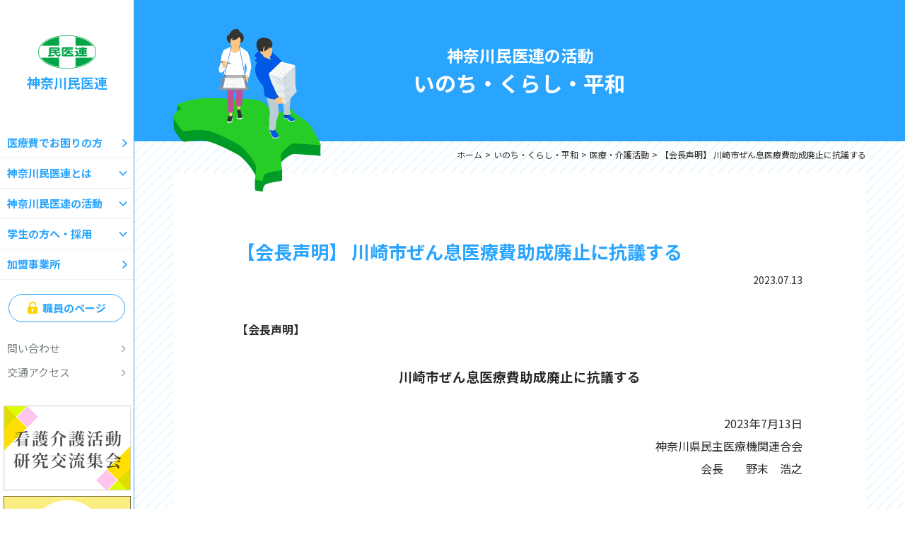

--- FILE ---
content_type: text/html; charset=UTF-8
request_url: https://www.kanamin.or.jp/activities_news/4359/
body_size: 13907
content:
<!DOCTYPE html>
<html lang="ja">

<head>
    <meta charset="utf-8" />
  <meta name="format-detection" content="telephone=no">
  <meta http-equiv="content-script-type" content="text/javascript" />
  <meta http-equiv="content-style-type" content="text/css" />
  <meta http-equiv="pragma" content="no-cache" />
  <!-- <meta name="viewport" content="width=device-width, initial-scale=1, minimum-scale=1"> -->
  <meta name="description" content="神奈川民医連は、「いつでもどこでも、誰もが安心して、良い医療と福祉を」めざす医療・介護・福祉事業所の連合会です。">
  <meta name="keywords" content="川崎協同病院,汐田総合病院,研修医,医師,戸塚病院,奨学金制度,看護師募集,医療,福祉,平和,健康">
  <title>【会長声明】 川崎市ぜん息医療費助成廃止に抗議する ｜ 神奈川民医連</title>
  <!-- Global site tag (gtag.js) - Google Analytics -->
<script async src="https://www.googletagmanager.com/gtag/js?id=G-W4PTQN1M4L"></script>
<script>
  window.dataLayer = window.dataLayer || [];
  function gtag(){dataLayer.push(arguments);}
  gtag('js', new Date());
  gtag('config', 'G-W4PTQN1M4L');
</script>
    <link rel="stylesheet" href="https://cdnjs.cloudflare.com/ajax/libs/animate.css/3.5.1/animate.min.css" />
  <link rel="preconnect" href="https://fonts.gstatic.com">
  <link href="https://fonts.googleapis.com/css2?family=Noto+Sans+JP:wght@100;300;400;500;700;900&family=Jost:wght@400&family=Oswald:wght@200;300;400;500;600;700&display=swap" rel="stylesheet">
  <link rel="stylesheet" href="https://www.kanamin.or.jp/wp-content/themes/2021kanamin/css/reset.css" />
  <link rel="stylesheet" href="https://www.kanamin.or.jp/wp-content/themes/2021kanamin/css/all.css?1768751516" />
      <link rel="stylesheet" href="https://www.kanamin.or.jp/wp-content/themes/2021kanamin/css/page.css?1768751516" />
          <script src="https://ajax.googleapis.com/ajax/libs/jquery/3.4.0/jquery.min.js"></script>
  <script src="https://www.kanamin.or.jp/wp-content/themes/2021kanamin/js/common.js?1768751516"></script>
  <script src="https://cdnjs.cloudflare.com/ajax/libs/object-fit-images/3.2.4/ofi.js"></script>
  <script src="https://www.kanamin.or.jp/wp-content/themes/2021kanamin/js/jquery.cookie.js"></script>

  <link rel='stylesheet' id='wp-block-library-css'  href='https://www.kanamin.or.jp/wp-includes/css/dist/block-library/style.min.css?ver=5.5.1' type='text/css' media='all' />
<link rel='prev' title='【終了】2023年 夏休み高校生医師体験' href='https://www.kanamin.or.jp/activities_news/3869/' />
<link rel='next' title='【神奈川県への要請】介護保険制度の改善､介護従事者の処遇改善を求める要請' href='https://www.kanamin.or.jp/activities_news/4513/' />
<link rel="canonical" href="https://www.kanamin.or.jp/activities_news/4359/" />
<link rel='shortlink' href='https://www.kanamin.or.jp/?p=4359' />

<!-- BEGIN: WP Social Bookmarking Light HEAD -->


<script>
    (function (d, s, id) {
        var js, fjs = d.getElementsByTagName(s)[0];
        if (d.getElementById(id)) return;
        js = d.createElement(s);
        js.id = id;
        js.src = "//connect.facebook.net/ja_JP/sdk.js#xfbml=1&version=v2.7";
        fjs.parentNode.insertBefore(js, fjs);
    }(document, 'script', 'facebook-jssdk'));
</script>

<style type="text/css">
    .wp_social_bookmarking_light{
    border: 0 !important;
    padding: 10px 0 20px 0 !important;
    margin: 0 !important;
}
.wp_social_bookmarking_light div{
    float: left !important;
    border: 0 !important;
    padding: 0 !important;
    margin: 0 5px 0px 0 !important;
    min-height: 30px !important;
    line-height: 18px !important;
    text-indent: 0 !important;
}
.wp_social_bookmarking_light img{
    border: 0 !important;
    padding: 0;
    margin: 0;
    vertical-align: top !important;
}
.wp_social_bookmarking_light_clear{
    clear: both !important;
}
#fb-root{
    display: none;
}
.wsbl_twitter{
    width: 100px;
}
.wsbl_facebook_like iframe{
    max-width: none !important;
}
.wsbl_pinterest a{
    border: 0px !important;
}
</style>
<!-- END: WP Social Bookmarking Light HEAD -->
</head>

<body id="activities"  class="page" >
  
  <header>
    <h1><a href="https://www.kanamin.or.jp">神奈川民医連</a></h1>
    <div id="spNaviBtn">
      <p class="menu">MENU</p>
      <div class="btn-inr">
        <span></span>
        <span></span>
        <span></span>
      </div>
      <!--/spNaviBtn-->
    </div>
    <nav class="bg-trg">
      <div class="navi-base">
        <ul class="gnavi">
          <li><a href="https://www.kanamin.or.jp/activities/">医療費でお困りの方</a></li>
          <li><span class="submenuBtn">神奈川民医連とは</span>
            <ul class="submenu" id="child1">
              <li><a href="https://www.kanamin.or.jp/information/">会長あいさつ</a></li>
              <li><a href="https://www.kanamin.or.jp/information/#history">あゆみ</a></li>
              <li><a href="https://www.kanamin.or.jp/information/#platform">民医連綱領</a></li>
            </ul>
          </li>
          <li><span class="submenuBtn">神奈川民医連の活動</span>
            <ul class="submenu" id="child2">
              <li><a href="https://www.kanamin.or.jp/activities/">無料低額診療</a></li>
              <li><a href="https://www.kanamin.or.jp/activities/llp/">いのち・くらし・平和</a></li>
              <li><a href="https://www.kanamin.or.jp/activities/ht_promotion/">健康づくり・まちづくり</a></li>
            </ul>
          </li>
          <li><span class="submenuBtn">学生の方へ・採用</span>
            <ul class="submenu" id="child3">
              <li><a href="https://www.kanamin.or.jp/student/medical_student/">医学生のみなさんへ</a></li>
              <li><a href="https://www.kanamin.or.jp/student/nursing_student/">看護学生のみなさんへ</a></li>
              <li><a href="https://www.kanamin.or.jp/student/hs_student/">高校生のみなさんへ</a></li>
              <li><a href="https://www.kanamin.or.jp/recruitment/">採用情報</a></li>
            </ul>
          </li>
          <li><a href="https://www.kanamin.or.jp/network/">加盟事業所</a></li>
        </ul>
        <div class="login"><a href="https://www.kanamin.or.jp/staff/">職員のページ</a></div>
        <ul class="subnavi">
          <li><a href="https://www.kanamin.or.jp/contact/">問い合わせ</a></li>
          <li><a href="https://www.kanamin.or.jp/access/">交通アクセス</a></li>
          <li class="sp"><a href="https://www.kanamin.or.jp">ホームへ</a></li>
        </ul>
        <div class="bnr-area">
          <div><a href="https://www.kanamin.or.jp/kankaiken_home/"><img src="https://www.kanamin.or.jp/wp-content/themes/2021kanamin/images/common/bnr_kankaiken.jpg" alt="" /></a></div>
          <div><a href="https://www.kanamin.or.jp/kyosaikai/"><img src="https://www.kanamin.or.jp/wp-content/themes/2021kanamin/images/common/bnr_kyosaikai.jpg" alt="" /></a></div>
          <!--/bnr-area-->
        </div>
        <!--/navi-base-->
      </div>
    </nav>
  </header>
<div id="mainContentWrap">

	<div class="pageTitle">
		<div class="pt-inr">
					<h2><span>神奈川民医連の活動</span>いのち・くらし・平和</h2>
			<div class="ill llp"><img src="https://www.kanamin.or.jp/wp-content/themes/2021kanamin/images/ht_promotion/title_ill.png" alt="" /></div>
				</div>
	<!--/pageTitle--></div>
	<div class="breadcrumb">
		<ul>
			<li><a href="https://www.kanamin.or.jp">ホーム</a></li>
						<li><a href="https://www.kanamin.or.jp/activities/llp/">いのち・くらし・平和</a></li>
			<li><a href="https://www.kanamin.or.jp/acn_cat/mc_news/" rel="tag">医療・介護活動</a></li>
						<li>【会長声明】 川崎市ぜん息医療費助成廃止に抗議する</li>
		</ul>
	<!--/breadcrumb--></div>

	<div class="section contentsbase">
		<article>
			<h3 class="postTitle">【会長声明】 川崎市ぜん息医療費助成廃止に抗議する</h3>
			<p class="date">2023.07.13</p>
						<h2><span style="font-size: 12pt;">【会長声明】</span></h2>
<p>&nbsp;</p>
<p style="text-align: center;"><span style="font-size: 14pt;"><strong>川崎市ぜん息医療費助成廃止に抗議する</strong></span></p>
<p>&nbsp;</p>
<p style="text-align: right;">2023年7月13日</p>
<p style="text-align: right;">神奈川県民主医療機関連合会</p>
<p style="text-align: right;">　会長　　野末　浩之</p>
<p>&nbsp;</p>
<p>6月29日の川崎市議会で、「成人ぜん息患者医療費助成条例」、「小児ぜん息患者医療費支給条例」を廃止する議案が可決されたことに強く抗議します。助成制度の継続を求める署名は9,630筆、パブリックコメントでは約9割など様々な形で示された多くの市民の反対の声にも関わらず、合理的な説明の無いまま、患者・制度利用者の苦悩やリスクを鑑みず、何の修正もなく強行されたことは、川崎市民の命と健康に大きな影響を与えることを危惧します。</p>
<p>ぜん息の治療は大きく進歩し、基本的にはコントロール可能になっております。しかし、あくまでも適正な治療が前提です。ぜん息が命に関わる疾患である事は変わりなく、長期の治療が必要で、助成制度が欠かせない病気です。助成があるおかげで治療を続けられる人もいます。ぜん息患者の多くの人は、生涯にわたり治療を続けなければなりません。負担が大きく、治療が中断されれば重症化や死に至ることがあります。川崎市議会には、その認識が欠落しての決議だと言えます。</p>
<p>私たちは、必要な人に必要な医療を受けられるように助成することが、公平な行政の在り方と考えます。今後もより有効な患者支援制度の充実、医療助成の拡充を求め、地域の環境団体、住民団体、市民団体の方々と力を合わせ、環境破壊ストップ、市民生活、福祉破壊ストップの運動のため力を尽くしていきます。</p>
<p style="text-align: right;">以上</p>
								</article>

		<div class="backbtn"><a href="https://www.kanamin.or.jp/activities_news/">一覧へ戻る</a></div>
	<!--/contentsbase--></div>

<!--/mainContentWrap--></div>



<!-- BEGIN: WP Social Bookmarking Light FOOTER -->
    <script>!function(d,s,id){var js,fjs=d.getElementsByTagName(s)[0],p=/^http:/.test(d.location)?'http':'https';if(!d.getElementById(id)){js=d.createElement(s);js.id=id;js.src=p+'://platform.twitter.com/widgets.js';fjs.parentNode.insertBefore(js,fjs);}}(document, 'script', 'twitter-wjs');</script>


<!-- END: WP Social Bookmarking Light FOOTER -->


<div class="f-spNaviBtn">
	<div class="btn-inr">
		<span></span>
		<span></span>
		<span></span>
	</div>
<!--/f-spNaviBtn--></div>

<div id="pageup">
	<img src="https://www.kanamin.or.jp/wp-content/themes/2021kanamin/images/common/icon_pageup_pc.png" class="pcver" alt="" />
	<img src="https://www.kanamin.or.jp/wp-content/themes/2021kanamin/images/common/icon_pageup_sp.png" class="spver" alt="" />
</div>

<footer class="gtm_footer">
	<div class="footer-inr flex-btw">

		<nav class="f-navi">
			<p class="title">医療費でお困りの方へ</p>
			<ul class="nv-inr">
				<li><a href="https://www.kanamin.or.jp/activities/">無料低額診療事業</a></li>
			</ul>
			<p class="title">神奈川民医連とは</p>
			<ul class="nv-inr">
				<li><a href="https://www.kanamin.or.jp/information/">会長あいさつ</a></li>
				<li><a href="https://www.kanamin.or.jp/information/#history">あゆみ</a></li>
				<li><a href="https://www.kanamin.or.jp/information/#platform">民医連綱領</a></li>
			</ul>
		</nav>
		<nav class="f-navi">
			<p class="title">神奈川民医連の活動</p>
			<ul class="nv-inr">
				<li><a href="https://www.kanamin.or.jp/activities/">無料低額診療</a></li>
				<li><a href="https://www.kanamin.or.jp/activities/llp/">いのち・くらし・平和</a></li>
				<li><a href="https://www.kanamin.or.jp/activities/ht_promotion/">健康づくり・まちづくり</a></li>
			</ul>
			<p class="title">学生の方へ・採用</p>
			<ul class="nv-inr">
				<li><a href="https://www.kanamin.or.jp/student/medical_student/">医学生のみなさんへ</a></li>
				<li><a href="https://www.kanamin.or.jp/student/nursing_student/">看護学生のみなさんへ</a></li>
				<li><a href="https://www.kanamin.or.jp/student/hs_student/">高校生のみなさんへ</a></li>
				<li><a href="https://www.kanamin.or.jp/recruitment/">採用情報</a></li>
			</ul>
		</nav>
		<nav class="f-navi">
			<ul class="nv-inr">
				<li><a href="https://www.kanamin.or.jp/network/">加盟事業所</a></li>
			</ul>
			<ul class="nv-inr">
				<li><a href="https://www.kanamin.or.jp/staff/">職員のページ</a></li>
			</ul>
			<p class="title">お知らせ</p>
			<ul class="nv-inr">
				<li><a href="https://www.kanamin.or.jp/news/">一覧ページ</a></li>
			</ul>
			<ul class="nv-inr">
				<li><a href="https://www.kanamin.or.jp/privacypolicy/">プライバシーポリシー</a></li>
			</ul>
		</nav>
		<div class="address">
			<p class="sitename">神奈川県民主医療機関連合会</p>
			<address>
				<p><span class="postalcode">〒221-0835</span>
				神奈川県横浜市<br class="sp">神奈川区鶴屋町3-35-1 第2米林ビル5F</p>
				<p>TEL 045-320-6371　FAX 045-320-6374</p>
			</address>
		<!--/address--></div>
	<!--/section--></div>
</footer>

</body>
</html>

--- FILE ---
content_type: text/css
request_url: https://www.kanamin.or.jp/wp-content/themes/2021kanamin/css/all.css?1768751516
body_size: 34047
content:
@charset "UTF-8";



/* ----------------------------------------------------
	sassを使用しています。css編集の際はご注意ください。
	compass/scss
---------------------------------------------------- */

/* ----------------------------------------------------
base
---------------------------------------------------- */
html, body {
  padding: 0;
  margin: 0;
  font-family: 'Noto Sans JP', sans-serif;
  font-size: 16px;
  line-height: 1.5;
  font-weight: 400;
  color: #292929;
  height: 100%;
}
@media (max-width: 736px) {

  html, body {
    font-size: 15px;
  }
}

img {
  max-width: 100%;
  height: auto;
  border: 0;
}

ul {
  list-style: none;
  box-sizing: border-box;
}

ul li {
  box-sizing: border-box;
}

/* ----------------------------------------------------
.fixed
---------------------------------------------------- */
.fixed {
  overflow: hidden;
  width: 100%;
  height: 100%;
}

/* ----------------------------------------------------
link
---------------------------------------------------- */
a {
  color: #292929;
  text-decoration: none;
  transition: .2s ease-in-out;
}

a:visited {
  text-decoration: none;
  color: #292929;
}

a:hover {
  color: #005ed4;
  opacity: .6;
}

a:hover img {
  opacity: .6;
  filter: alpha(opacity=60);
  -ms-filter: 'alpha( opacity=60 )';
  background: none !important;
  transition: .2s;
}

a:active {
  color: #292929;
}

/* ----------------------------------------------------
color
---------------------------------------------------- */
.Text-Pink {
  color: #ff4379;
}

.Text-Blue {
  color: #005ed4;
}

.Text-Red {
  color: #f00;
}

/* ----------------------------------------------------
font size
---------------------------------------------------- */
.fs14 {
  font-size: 14px;
}

.fs15 {
  font-size: 15px;
}

/* ----------------------------------------------------
other
---------------------------------------------------- */
.center {
  text-align: center;
}

.left {
  text-align: left;
}

.right {
  text-align: right;
}

.Text-Bold {
  font-weight: bold !important;
}

.underline {
  text-decoration: underline;
}

.indent01 {
  padding-left: 16px;
  text-indent: -16px;
}

.indent02 {
  padding-left: 80px;
  text-indent: -80px;
}
@media (max-width: 736px) {

  .indent02 {
    padding-left: 0;
    text-indent: 0;
  }
}

.smtxt {
  font-size: 90% !important;
}

.smtxt02 {
  font-size: 80% !important;
}

.mb30 {
  margin-bottom: 30px !important;
}
@media (max-width: 736px) {

  .mb30 {
    margin-bottom: 16px !important;
  }
}

.mb40 {
  margin-bottom: 40px !important;
}
@media (max-width: 736px) {

  .mb40 {
    margin-bottom: 20px !important;
  }
}

.mb50 {
  margin-bottom: 50px !important;
}
@media (max-width: 736px) {

  .mb50 {
    margin-bottom: 30px !important;
  }
}

/* ----------------------------------------------------
flexbox
---------------------------------------------------- */
.flex {
  display: flex;
}

.flex-btw {
  display: flex;
  justify-content: space-between;
}

.flex-btw + .flex-btw {
  margin-top: 40px;
}

.flex-btw + p {
  margin-top: 30px;
}

.flex-btw.box_2column div {
  width: 48%;
}

.flex-btw.box_3column {
  flex-wrap: wrap;
}

.flex-btw.box_3column::after {
  content: '';
  display: block;
  width: 32%;
}

.flex-btw.box_3column div {
  width: 32%;
}

.flex-btw.box_4column {
  flex-wrap: wrap;
}

.flex-btw.box_4column::before {
  content: '';
  display: block;
  width: 22%;
  order: 1;
}

.flex-btw.box_4column::after {
  content: '';
  display: block;
  width: 22%;
}

.flex-btw.box_4column div {
  width: 22%;
}

.flex-btw.box_4column div.title-inr {
  width: 100%;
}

.flex-center {
  display: flex;
  justify-content: center;
}

.flex-column-center {
  display: flex;
  flex-direction: column;
  justify-content: center;
}

.flex-column-btw {
  display: flex;
  flex-direction: column;
  justify-content: space-between;
}

.wrap {
  flex-wrap: wrap;
}

.wrap.box_2column div:nth-child(n+3) {
  margin-top: 40px;
}

@media (max-width: 736px) {

  .spwrap {
    flex-wrap: wrap;
  }

  .spwrap.box_2column div {
    width: 100%;
  }

  .spwrap.box_2column div + div {
    margin-top: 20px;
  }
}

/* ----------------------------------------------------
title
---------------------------------------------------- */
h3.contTitle_h3 {
  margin-bottom: 60px;
  color: #fff;
  font-size: 19px;
  font-weight: 500;
  line-height: 1.5;
  text-align: center;
  border-bottom: 1px solid #29a5ff;
}
@media (max-width: 736px) {

  h3.contTitle_h3 {
    margin-bottom: 26px;
    font-size: 16px;
  }
}

h3.contTitle_h3 span.title_bg {
  padding: 3px 46px 0 46px;
  min-width: 245px;
  height: 34px;
  display: inline-block;
  background: url(../images/common/title_bg_l.jpg) left bottom no-repeat, url(../images/common/title_bg_r.jpg) right bottom no-repeat, #29a5ff;
  background-size: 26px;
}
@media (max-width: 736px) {

  h3.contTitle_h3 span.title_bg {
    padding: 4px 24px 0 24px;
    min-width: 176px;
  }
}

h3.newsTitle_h3 {
  padding: 3px 10px;
  margin: 0 90px 30px 90px;
  text-align: left;
  color: #fff;
  font-size: 16px;
  font-weight: bold;
  background: #29a5ff;
}
@media (max-width: 736px) {

  h3.newsTitle_h3 {
    margin: 0 22px 15px 22px;
    font-size: 15px;
  }
}

h3.formTitle_h3 {
  padding: 3px 10px;
  margin: 0 0 30px 0;
  text-align: center;
  color: #fff;
  font-size: 16px;
  line-height: 1.5;
  font-weight: bold;
  background: #29a5ff;
}

h3.postTitle {
  color: #29a5ff;
  font-size: 26px;
  font-weight: bold;
}
@media (max-width: 736px) {

  h3.postTitle {
    font-size: 20px;
    line-height: 1.5;
  }
}

h4 {
  margin-bottom: 20px;
  color: #005ed4;
  font-size: 19px;
  font-weight: bold;
}
@media (max-width: 736px) {

  h4 {
    margin-bottom: 10px;
    font-size: 17px;
    line-height: 1.5;
  }
}

h4.newsTitle_h4 {
  padding: 3px 10px;
  margin: 0 90px 30px 90px;
  text-align: left;
  color: #fff;
  font-size: 16px;
  font-weight: bold;
  background: #29a5ff;
}
@media (max-width: 736px) {

  h4.newsTitle_h4 {
    margin: 0 22px 15px 22px;
    font-size: 15px;
  }
}

h5 {
  color: #005ed4;
  font-size: 16px;
  font-weight: bold;
}

h5 span.notice {
  font-weight: normal;
  color: #292929;
}

/* ----------------------------------------------------
ol
---------------------------------------------------- */
ol {
  margin-left: 16px;
}

ol + p, ol div, ol ol, ol ul {
  margin-top: 20px;
}

/* ----------------------------------------------------
dl
---------------------------------------------------- */
dl.dl01 {
  margin-bottom: 4px;
  display: flex;
  align-items: center;
  justify-content: space-between;
  line-height: 1.5;
}
@media (max-width: 736px) {

  dl.dl01 {
    margin-bottom: 16px;
    font-size: 14px;
  }
}

dl.dl01 dt {
  padding: 3px 10px;
  width: 11%;
  text-align: center;
  background: #f0f0f0;
}
@media (max-width: 736px) {

  dl.dl01 dt {
    width: 27%;
    display: flex;
    justify-content: center;
    align-items: center;
    align-self: flex-start;
  }
}

dl.dl01 dd {
  padding: 0 10px;
  width: 90%;
}
@media (max-width: 736px) {

  dl.dl01 dd {
    width: 73%;
  }
}

dl.dl01 dd br {
  display: none;
}
@media (max-width: 736px) {

  dl.dl01 dd br {
    display: block;
  }
}

dl.dl02 {
  width: 100%;
  display: flex;
  flex-wrap: wrap;
  justify-content: space-between;
}
@media (max-width: 736px) {

  dl.dl02 {
    flex-wrap: wrap;
    line-height: 1.8;
  }
}

dl.dl02 dt {
  width: 11%;
}
@media (max-width: 736px) {

  dl.dl02 dt {
    width: 100%;
  }
}

dl.dl02 dt::after {
  content: '：';
  margin-left: 4px;
}

dl.dl02 dd {
  width: 89%;
}
@media (max-width: 736px) {

  dl.dl02 dd {
    margin-bottom: 16px;
    width: 100%;
  }
}

dl.dl03 {
  width: 100%;
  display: flex;
  flex-wrap: wrap;
  justify-content: space-between;
}
@media (max-width: 736px) {

  dl.dl03 {
    flex-wrap: wrap;
    line-height: 1.8;
  }
}

dl.dl03 dt {
  width: 11%;
}
@media (max-width: 736px) {

  dl.dl03 dt {
    width: 100%;
  }
}

dl.dl03 dd {
  width: 89%;
}
@media (max-width: 736px) {

  dl.dl03 dd {
    margin-bottom: 16px;
    width: 100%;
  }
}

dl.dl04 {
  width: 100%;
  display: flex;
  flex-wrap: wrap;
  justify-content: space-between;
}
@media (max-width: 736px) {

  dl.dl04 {
    flex-wrap: wrap;
    line-height: 1.8;
  }
}

dl.dl04 dt {
  width: 16%;
}
@media (max-width: 736px) {

  dl.dl04 dt {
    width: 100%;
  }
}

dl.dl04 dt::after {
  content: none;
}

dl.dl04 dd {
  width: 84%;
}
@media (max-width: 736px) {

  dl.dl04 dd {
    margin-bottom: 16px;
    width: 100%;
  }
}

dl.dl05 {
  width: 100%;
  display: flex;
  flex-wrap: wrap;
  justify-content: space-between;
}
@media (max-width: 736px) {

  dl.dl05 {
    flex-wrap: wrap;
    line-height: 1.8;
  }
}

dl.dl05 dt {
  width: 30%;
}
@media (max-width: 736px) {

  dl.dl05 dt {
    width: 100%;
  }
}

dl.dl05 dt::after {
  content: none;
}

dl.dl05 dd {
  width: 60%;
}
@media (max-width: 736px) {

  dl.dl05 dd {
    margin-bottom: 16px;
    width: 100%;
  }
}

/* ----------------------------------------------------
point
---------------------------------------------------- */
.point-01 {
  padding-left: 16px;
  text-indent: -16px;
}

.point-01::before {
  content: '●';
  color: #ccc;
}

/* ----------------------------------------------------
header
---------------------------------------------------- */
header {
  padding: 50px 0 0 0;
  position: fixed;
  top: 0;
  left: 0;
  bottom: 0;
  width: 190px;
  height: 100vh;
  border-right: 1px solid #29a5ff;
  background: #fff;
  overflow-y: auto;
  z-index: 1;
}
@media (max-width: 736px) {

  header {
    padding: 0 14px;
    position: absolute;
    width: 100%;
    height: 45px;
    display: flex;
    border-right: 0;
    align-items: center;
    z-index: 30;
    overflow: visible;
  }
}

header h1 {
  font-size: 19px;
  font-weight: bold;
  color: #29a5ff;
  text-align: center;
}

header h1 a {
  color: #29a5ff;
}

header h1 a:visited {
  color: #29a5ff;
}

header h1 a::before {
  content: '';
  display: block;
  background: url(../images/common/logo.png) no-repeat;
  background-size: 100%;
  width: 82px;
  height: 47px;
  margin: 0 auto 6px auto;
}
@media (max-width: 736px) {

  header h1 a::before {
    width: 41px;
    height: 24px;
    margin: 0 10px 0 0;
  }
}
@media (max-width: 736px) {

  header h1 a {
    display: flex;
    align-items: center;
  }
}

header #spNaviBtn {
  display: none;
}
@media (max-width: 736px) {

  header #spNaviBtn {
    display: block;
    display: flex;
    position: absolute;
    top: 0;
    right: 0;
    z-index: 40;
  }

  header #spNaviBtn .btn-inr {
    width: 45px;
    height: 45px;
    position: relative;
  }

  header #spNaviBtn .btn-inr span {
    position: absolute;
    right: 10px;
    display: block;
    text-align: center;
    width: 24px;
    height: 4px;
    background: #29a5ff;
    z-index: 10;
    border-radius: 100px;
    transition: .2s ease-in-out;
  }

  header #spNaviBtn .btn-inr span:first-child {
    top: 12px;
  }

  header #spNaviBtn .btn-inr span:nth-child(2) {
    top: 20px;
  }

  header #spNaviBtn .btn-inr span:nth-child(3) {
    top: 28px;
  }

  header #spNaviBtn .btn-inr.open span:first-child {
    transform: rotate(45deg);
    top: 20px;
  }

  header #spNaviBtn .btn-inr.open span:nth-child(2) {
    width: 0;
    left: 50%;
  }

  header #spNaviBtn .btn-inr.open span:nth-child(3) {
    top: 20px;
    transform: rotate(-45deg);
  }

  header #spNaviBtn p {
    color: #29a5ff;
    font-size: 12px;
    line-height: 1.5;
    font-weight: bold;
    display: flex;
    align-items: center;
  }
}

header nav {
  margin-top: 50px;
}
@media (max-width: 736px) {

  header nav {
    margin-top: 0;
  }

  header nav.openbase {
    position: fixed;
    top: 0;
    right: 0;
    left: 0;
    bottom: 0;
    width: 100%;
    height: 100vh;
    background: rgba(0, 0, 0, .6);
  }
}

header nav .gnavi {
  margin-bottom: 20px;
  font-size: 15px;
}

header nav .gnavi a {
  padding: 10px;
  color: #29a5ff;
  font-weight: bold;
  display: flex;
  background: url(../images/common/icon_arrow_l_blue.png) 95% center no-repeat;
  background-size: 7px;
  border-bottom: 1px solid #f0f0f0;
}

header nav .submenuBtn {
  padding: 10px;
  color: #29a5ff;
  font-weight: bold;
  display: block;
  background: url(../images/common/icon_arrow_b_blue.png) 95% center no-repeat;
  background-size: 12px;
  border-bottom: 1px solid #f0f0f0;
  cursor: pointer;
  transition: .2s ease-in-out;
}

header nav .submenuBtn:hover {
  opacity: .6;
}

header nav .submenuBtn.selected {
  background: url(../images/common/icon_arrow_t_blue.png) 95% center no-repeat;
  background-size: 12px;
}

header nav .submenu {
  padding: 6px 0;
  font-size: 14px;
  display: none;
  border-bottom: 1px solid #f0f0f0;
}

header nav .submenu a {
  padding: 4px 10px;
  font-weight: 400;
  border-bottom: 0;
  background: url(../images/common/icon_arrow_l_blue02.png) 95% center no-repeat;
  background-size: 6px;
}

header nav .login {
  padding: 0 12px;
  font-size: 15px;
  font-weight: bold;
}

header nav .login a {
  padding: 8px 0;
  display: block;
  text-align: center;
  color: #29a5ff;
  border: 1px solid #29a5ff;
  border-radius: 100px;
}

header nav .login a::before {
  content: '';
  display: inline-block;
  background: url(../images/common/icon_login.png) no-repeat;
  background-size: 100%;
  width: 14px;
  height: 17px;
  position: relative;
  top: 2px;
  margin-right: 7px;
}

header nav .subnavi {
  margin-top: 20px;
  font-size: 15px;
}

header nav .subnavi a {
  padding: 6px 10px;
  display: block;
  color: #788080;
  background: url(../images/common/icon_arrow_l_gray.png) 94% center no-repeat;
  background-size: 6px;
}

header nav .subnavi .sp {
  display: none;
}
@media (max-width: 736px) {

  header nav .subnavi .sp {
    display: block;
  }
}
@media (max-width: 736px) {

  header nav .navi-base {
    padding: 50px 20px;
    margin-top: 0;
    width: 300px;
    height: 100vh;
    background: #fff;
    overflow-y: auto;
    position: fixed;
    top: 0;
    right: -400px;
    transition: right .2s;
  }

  header nav .navi-base.openmenu {
    right: 0;
  }
}

header nav .bnr-area {
  margin: 30px 0 0 0;
  text-align: center;
}

header nav .bnr-area div {
  line-height: 0;
}

header nav .bnr-area div + div {
  margin-top: 8px;
}

header nav .bnr-area img {
  width: 180px;
  height: auto;
}
@media (max-width: 736px) {

  header nav .bnr-area img {
    max-width: 100%;
    height: auto;
  }
}

/* ----------------------------------------------------
#mainContentWrap
---------------------------------------------------- */
#mainContentWrap {
  margin: 0 0 0 auto;
  width: calc(100% - 190px);
}
@media (max-width: 736px) {

  #mainContentWrap {
    width: 100%;
  }
}

#mainContentWrap .section {
  margin: 0 auto;
  width: 980px;
}
@media (max-width: 1080px) {

  #mainContentWrap .section {
    width: auto;
  }
}
@media (max-width: 736px) {

  #mainContentWrap .section {
    margin: 20px;
  }
}

#mainContentWrap .section + .section {
  padding-top: 72px;
}
@media (max-width: 736px) {

  #mainContentWrap .section + .section {
    padding-top: 40px;
  }
}

#mainContentWrap .section.contentsbase {
  padding: 85px 0;
  margin-bottom: 45px;
  background: #fff;
}
@media (max-width: 736px) {

  #mainContentWrap .section.contentsbase {
    padding: 40px 0;
  }
}

/* ----------------------------------------------------
.page
---------------------------------------------------- */
.page {
  background: url(../images/common/bg.png);
}

/* ----------------------------------------------------
.pageTitle
---------------------------------------------------- */
.pageTitle {
  display: flex;
  justify-content: center;
  flex-direction: column;
  height: 200px;
  text-align: center;
  background: #29a5ff;
}
@media (max-width: 736px) {

  .pageTitle {
    padding-left: 20px;
    margin-top: 45px;
    height: 80px;
  }
}

.pageTitle h2 {
  font-size: 30px;
  color: #fff;
}
@media (max-width: 736px) {

  .pageTitle h2 {
    font-size: 17px;
  }
}

.pageTitle h2 span {
  font-size: 23px;
  display: block;
}
@media (max-width: 736px) {

  .pageTitle h2 span {
    font-size: 15px;
  }
}

.pageTitle .pt-inr {
  margin: 0 auto;
  width: 980px;
  position: relative;
}
@media (max-width: 1080px) {

  .pageTitle .pt-inr {
    width: 100%;
  }
}

.pageTitle .pt-inr .ill {
  line-height: 0;
  position: absolute;
  left: 0;
}

.pageTitle .pt-inr .ill img {
  width: 209px;
  height: auto;
}
@media (max-width: 736px) {

  .pageTitle .pt-inr .ill img {
    width: 80px;
  }
}

/* ----------------------------------------------------
.breadcrumb
---------------------------------------------------- */
.breadcrumb {
  padding-top: 10px;
  height: 45px;
  font-size: 12px;
}
@media (max-width: 736px) {

  .breadcrumb {
    display: none;
  }
}

.breadcrumb ul {
  margin: 0 auto;
  width: 980px;
  display: flex;
  justify-content: flex-end;
}
@media (max-width: 1080px) {

  .breadcrumb ul {
    width: 100%;
  }
}

.breadcrumb ul li::after {
  content: '>';
  margin: 0 4px;
}

.breadcrumb ul li:last-child::after {
  content: none;
}

/* ----------------------------------------------------
.readbox
---------------------------------------------------- */
.readbox {
  margin: 0 90px;
  line-height: 2;
  letter-spacing: .5px;
  font-weight: bold;
  color: #29a5ff;
}
@media (max-width: 736px) {

  .readbox {
    margin: 0 22px;
    letter-spacing: 0;
  }
}

.readbox + section {
  margin-top: 80px;
}
@media (max-width: 736px) {

  .readbox + section {
    margin-top: 50px;
  }
}

.readbox + .p_btnmore {
  margin-top: 58px;
}
@media (max-width: 736px) {

  .readbox + .p_btnmore {
    margin-top: 38px;
  }
}

.readbox + .contNavi {
  margin-top: 40px;
}
@media (max-width: 736px) {

  .readbox + .contNavi {
    margin-top: 30px;
  }
}

.readbox + .contbtn,
.readbox + .contbtn02 {
  margin-top: 50px;
}
@media (max-width: 736px) {

  .readbox + .contbtn,
  .readbox + .contbtn02 {
    margin-top: 30px;
  }
}

/* ----------------------------------------------------
.contbtn
---------------------------------------------------- */
.contbtn {
  margin: 0 auto 50px auto;
  width: 320px;
}
@media (max-width: 736px) {

  .contbtn {
    margin-bottom: 30px;
    width: 84%;
  }
}

.contbtn a {
  padding: 16px 0;
  color: #29a5ff;
  font-weight: bold;
  display: block;
  text-align: center;
  border-radius: 100px;
  border: 1px solid #29a5ff;
}

/* ----------------------------------------------------
.contbtn02
---------------------------------------------------- */
.contbtn02 {
  margin: 0 auto 50px auto;
  width: 400px;
}
@media (max-width: 736px) {

  .contbtn02 {
    margin-bottom: 30px;
    width: 84%;
  }
}

.contbtn02 a {
  padding: 16px 0;
  color: #29a5ff;
  font-weight: bold;
  display: block;
  text-align: center;
  border-radius: 100px;
  border: 1px solid #29a5ff;
}

.contbtn02 span.br {
  display: block;
}

.contbtn02 br {
  display: none;
}
@media (max-width: 736px) {

  .contbtn02 br {
    display: block;
  }
}

/* ----------------------------------------------------
.textbox
---------------------------------------------------- */
.textbox,
.textbox02 {
  margin: 0 90px;
  line-height: 2;
}
@media (max-width: 736px) {

  .textbox,
  .textbox02 {
    margin: 0 22px;
  }
}

.textbox:last-child,
.textbox02:last-child {
  margin-bottom: 80px;
}
@media (max-width: 736px) {

  .textbox:last-child,
  .textbox02:last-child {
    margin-bottom: 50px;
  }
}

.textbox .section,
.textbox02 .section {
  width: auto !important;
}
@media (max-width: 736px) {

  .textbox .section,
  .textbox02 .section {
    margin: 20px 0 !important;
  }
}

.textbox div.note,
.textbox02 div.note {
  background-image: linear-gradient(180deg, rgba(0, 0, 0, 0) 0%, rgba(0, 0, 0, 0) 97%, #f0f0f0 97%, #f0f0f0 100%);
  background-size: 100% 3em;
  line-height: 3;
}

.textbox div.note + p,
.textbox02 div.note + p {
  margin-top: 30px;
}
@media (max-width: 736px) {

  .textbox div.note + p,
  .textbox02 div.note + p {
    margin-top: 24px;
  }
}
@media (max-width: 736px) {

  .textbox div.note,
  .textbox02 div.note {
    background: none;
    line-height: 1.5;
  }
}
@media (max-width: 736px) {

  .textbox div.note p,
  .textbox02 div.note p {
    padding-top: 10px;
    padding-bottom: 10px;
    border-bottom: 1px solid #f0f0f0;
  }
}

.textbox p + dl,
.textbox02 p + dl {
  margin-top: 20px;
}

.textbox02 {
  margin-left: 40px;
  margin-right: 40px;
}
@media (max-width: 736px) {

  .textbox02 {
    margin-left: 22px;
    margin-right: 22px;
  }
}

/* ----------------------------------------------------
.articleList
---------------------------------------------------- */
.articleList {
  margin: 0 90px;
}
@media (max-width: 736px) {

  .articleList {
    margin: 0 22px;
  }
}

.articleList .listbox {
  border-bottom: 1px solid #f0f0f0;
}

.articleList .listbox span {
  display: block;
}

.articleList .listbox span.date {
  color: #29a5ff;
}

.articleList .listbox a {
  padding: 20px 30px 20px 0;
  display: block;
  background: url(../images/common/icon_arrow_l_blue.png) right center no-repeat;
  background-size: 7px;
}
@media (max-width: 736px) {

  .articleList .listbox a {
    padding: 14px 20px 14px 0;
  }
}

.articleList .flex-link.flex-link {
  display: flex;
  gap: 40px;
}
@media (max-width: 736px) {

  .articleList .flex-link.flex-link {
    gap: 14px;
  }
}

.articleList .flex-link.flex-link .l-thumb {
  width: 123px;
  flex-shrink: 0;
}
@media (max-width: 736px) {

  .articleList .flex-link.flex-link .l-thumb {
    width: 80px;
  }
}

/* ----------------------------------------------------
article
---------------------------------------------------- */
article {
  margin: 0 90px;
  line-height: 2;
}
@media (max-width: 736px) {

  article {
    margin: 0 22px;
  }
}

article p.date {
  margin-bottom: 40px;
  text-align: right;
  font-size: 14px;
}
@media (max-width: 736px) {

  article p.date {
    font-size: 12px;
  }
}

article .downloadbtn {
  margin: 30px auto 0 auto;
}
@media (max-width: 736px) {

  article .downloadbtn {
    padding: 0 22px;
    margin: 20px 0 0 0;
  }
}

article .downloadbtn a {
  padding: 14px 0;
  display: block;
  text-align: center;
  color: #29a5ff;
  font-weight: bold;
  background: #fff;
  border: 1px solid #29a5ff;
}

article .downloadbtn a::after {
  content: '';
  display: inline-block;
  background: url(../images/common/icon_arrow_l_blue03.png);
  background-size: 100%;
  width: 7px;
  height: 13px;
  margin-left: 10px;
  position: relative;
  top: 1px;
}

/* ----------------------------------------------------
.backbtn
---------------------------------------------------- */
.backbtn {
  margin: 60px auto 0 auto;
  width: 250px;
}
@media (max-width: 736px) {

  .backbtn {
    padding: 0 22px;
    margin: 50px 0 0 0;
    width: 100%;
  }
}

.backbtn a {
  padding: 14px 0;
  display: block;
  text-align: center;
  color: #29a5ff;
  font-weight: bold;
  background: #fff;
  border-radius: 100px;
  border: 1px solid #29a5ff;
}

/* ----------------------------------------------------
.point01
---------------------------------------------------- */
.point01 {
  padding-left: 20px;
  text-indent: -9px;
  color: #0062bd;
}

.point01::before {
  content: '●';
  display: inline-block;
  font-size: 11px;
  margin-right: 6px;
  position: relative;
  top: -1px;
}

/* ----------------------------------------------------
table
---------------------------------------------------- */
.table01 {
  width: 100%;
  border-collapse: collapse;
  border: 0;
  box-sizing: border-box;
}

.table01 th {
  color: #fff;
  text-align: center;
  background: #29a5ff;
  border-right: 1px solid #fff;
}

.table01 th:last-child {
  border-right: 0;
}

.table01 td {
  padding: 10px;
}

.table02 {
  width: 100%;
  border-collapse: separate;
  border-spacing: 1px;
  background: #ccc;
  box-sizing: border-box;
}
@media (max-width: 736px) {

  .table02 {
    width: 900px;
  }
}

.table02.sm14 {
  font-size: 14px;
  line-height: 1.6;
}
@media (max-width: 736px) {

  .table02.sm14 {
    font-size: 12px;
  }
}

.table02.sm15 {
  font-size: 15px;
  line-height: 1.6;
}
@media (max-width: 736px) {

  .table02.sm15 {
    font-size: 12px;
  }
}

.table02 th {
  padding: 10px;
  font-weight: bold;
  text-align: center;
  background: #dff1ff;
}
@media (max-width: 736px) {

  .table02 th {
    padding: 6px 10px;
  }
}

.table02 td {
  padding: 10px;
  text-align: left;
  background: #fff;
}
@media (max-width: 736px) {

  .table02 td {
    padding: 6px 10px;
  }
}

.table03 {
  width: 100%;
  border-collapse: collapse;
  border: 0;
  box-sizing: border-box;
}

.table03 tr {
  border-bottom: 1px solid #29a5ff;
}

.table03 th {
  color: #fff;
  text-align: center;
  background: #29a5ff;
  border-right: 1px solid #fff;
}

.table03 th:last-child {
  border-right: 0;
}

.table03 td {
  padding: 10px;
  border-right: 1px solid #29a5ff;
}

.table03 td:last-child {
  border-right: 0;
}

.flex-btw .table02 {
  margin-bottom: 30px;
  width: 48%;
}
@media (max-width: 736px) {

  .flex-btw .table02 {
    margin-bottom: 20px;
    width: 100%;
  }
}

.table-scroll + .table-scroll {
  margin-top: 40px;
}
@media (max-width: 736px) {

  .table-scroll {
    overflow-x: scroll;
  }
}

/* other
------------------------------- */
.middle {
  vertical-align: middle;
}

.center {
  text-align: center !important;
}

table .link {
  text-decoration: underline;
  color: #005ed4;
}

/* ----------------------------------------------------
.contNavi
---------------------------------------------------- */
.contNavi {
  margin: 0 90px;
  display: flex;
  justify-content: space-between;
}

.contNavi + section {
  margin-top: 80px;
}
@media (max-width: 736px) {

  .contNavi + section {
    margin-top: 40px;
  }
}
@media (max-width: 736px) {

  .contNavi {
    margin: 0 22px;
    flex-wrap: wrap;
  }

  .contNavi div {
    margin: 0 0 6px 0;
    width: 45%;
  }
}

.contNavi.flex-start {
  justify-content: flex-start;
}
@media (max-width: 736px) {

  .contNavi.flex-start {
    flex-wrap: wrap;
    justify-content: space-between;
  }
}

.contNavi.flex-start div {
  margin-right: 40px;
}

.contNavi.flex-start div:last-child {
  margin-right: 0;
}
@media (max-width: 736px) {

  .contNavi.flex-start div {
    margin: 0 0 6px 0;
    width: 45%;
  }
}

.contNavi a {
  display: block;
  color: #29a5ff;
  font-size: 15px;
}
@media (max-width: 736px) {

  .contNavi a {
    padding-right: 20px;
    font-size: 13px;
    background: url(../images/common/icon_arrow_b_blue.png) right 7px no-repeat;
    background-size: 12px;
  }
}

.contNavi a::after {
  content: '';
  display: inline-block;
  background: url(../images/common/icon_arrow_b_blue.png) no-repeat;
  background-size: 100%;
  width: 12px;
  height: 7px;
  position: relative;
  top: -1px;
  margin-left: 10px;
}
@media (max-width: 736px) {

  .contNavi a::after {
    content: none;
  }
}

.contNavi br.sp {
  display: none;
}
@media (max-width: 736px) {

  .contNavi br.sp {
    display: block;
  }
}
@media (max-width: 736px) {

  .contNavi .sp-btn a {
    background: url(../images/common/icon_arrow_b_blue.png) right center no-repeat;
    background-size: 12px;
  }
}

.contNavi-02 {
  padding: 20px 0;
  display: flex;
  justify-content: center;
  border-top: 1px solid #ccc;
  border-bottom: 1px solid #ccc;
}
@media (max-width: 736px) {

  .contNavi-02 {
    padding: 16px 0;
    flex-wrap: wrap;
    justify-content: space-between;
  }
}

.contNavi-02 div {
  margin: 0 50px;
}
@media (max-width: 736px) {

  .contNavi-02 div {
    margin: 0;
    width: 48%;
  }
}

.contNavi-02 div.nolink a {
  color: #ccc;
  pointer-events: none;
}

.contNavi-02 div.nolink a::after {
  background: url(../images/kankaiken/icon_arrow_none.png) center center/100% no-repeat;
}
@media (max-width: 736px) {

  .contNavi-02 div.nolink a::after {
    content: none;
  }
}
@media (max-width: 736px) {

  .contNavi-02 div.nolink a {
    display: block;
    background: url(../images/kankaiken/icon_arrow_none.png) right 30px center/6px no-repeat;
  }
}

.contNavi-02 a {
  color: #29a5ff;
  font-size: 15px;
  font-weight: bold;
}
@media (max-width: 736px) {

  .contNavi-02 a {
    display: block;
    background: url(../images/kankaiken/icon_arrow_01.png) right 30px center/6px no-repeat;
  }
}

.contNavi-02 a::after {
  content: '';
  display: inline-block;
  background: url(../images/kankaiken/icon_arrow_01.png) center center/100% no-repeat;
  width: 6px;
  height: 11px;
  margin-left: 6px;
}
@media (max-width: 736px) {

  .contNavi-02 a::after {
    content: none;
  }
}

.contNavi-02 .icon-new {
  margin-left: 10px;
  display: inline-block;
  font-size: 80%;
  font-weight: 900;
  color: #ff4379;
}

.textbox + .contNavi-02 {
  margin-top: 30px;
}

.textbox02 + .contNavi-02 {
  margin-top: 30px;
}

.outline__content + .contNavi-02 {
  margin-top: 68px;
}
@media (max-width: 736px) {

  .outline__content + .contNavi-02 {
    margin-top: 40px;
  }
}

/* ----------------------------------------------------
.pager
---------------------------------------------------- */
.pager {
  margin-top: 100px;
  font-size: 14px;
  line-height: 1.5;
  display: flex;
  justify-content: center;
}
@media (max-width: 736px) {

  .pager {
    margin-top: 70px;
  }
}

.pager span {
  margin: 0 6px;
  width: 36px;
  height: 36px;
  border-radius: 100px;
  display: flex;
  justify-content: center;
  align-items: center;
}

.pager span.current {
  background: #29a5ff;
}

.pager a {
  margin: 0 6px;
  display: flex;
  justify-content: center;
  align-items: center;
}

.pager a.page-numbers {
  width: 36px;
  height: 36px;
  border-radius: 100px;
  background: #f0f0f0;
}

.pager a.next {
  margin-left: 0;
  font-size: 12px;
  background: none;
}

/* ----------------------------------------------------
#pageup
---------------------------------------------------- */
#pageup {
  position: fixed;
  right: 0;
  bottom: 0;
  z-index: 10;
  line-height: 0;
  cursor: pointer;
}
@media (max-width: 736px) {

  #pageup {
    right: 10px;
    bottom: 16px;
    filter: drop-shadow(4px 4px 5px rgba(0, 0, 0, .25));
  }

  #pageup img {
    width: 57px;
    height: auto;
  }
}
@media (max-width: 736px) {

  #pageup .pcver {
    display: none;
    opacity: 0;
    visibility: hidden;
  }
}

#pageup .spver {
  display: none;
  opacity: 0;
  visibility: hidden;
}
@media (max-width: 736px) {

  #pageup .spver {
    display: inline;
    opacity: 1;
    visibility: visible;
  }
}

/* ----------------------------------------------------
.f-spNaviBtn
---------------------------------------------------- */
.f-spNaviBtn {
  display: none;
  opacity: 0;
  visibility: hidden;
}
@media (max-width: 736px) {

  .f-spNaviBtn {
    opacity: 1;
    visibility: visible;
    position: fixed;
    right: 10px;
    bottom: 82px;
    filter: drop-shadow(4px 4px 5px rgba(0, 0, 0, .25));
    width: 57px;
    height: 57px;
    background: #29a5ff;
    border: 1px solid #fff;
    border-radius: 100px;
    z-index: 100;
  }

  .f-spNaviBtn .btn-inr {
    margin: 0 auto;
    width: 20px;
    height: 57px;
    position: relative;
  }

  .f-spNaviBtn .btn-inr span {
    position: absolute;
    right: 0;
    left: 0;
    height: 4px;
    display: block;
    border-radius: 100px;
    background: #fff;
    z-index: 30;
    transition: .2s ease-in-out;
  }

  .f-spNaviBtn .btn-inr span:first-child {
    top: 18px;
  }

  .f-spNaviBtn .btn-inr span:nth-child(2) {
    top: 26px;
  }

  .f-spNaviBtn .btn-inr span:nth-child(3) {
    top: 34px;
  }

  .f-spNaviBtn .btn-inr.open span:first-child {
    transform: rotate(45deg);
    top: 26px;
  }

  .f-spNaviBtn .btn-inr.open span:nth-child(2) {
    width: 0;
    left: 50%;
  }

  .f-spNaviBtn .btn-inr.open span:nth-child(3) {
    top: 26px;
    transform: rotate(-45deg);
  }
}

/* ----------------------------------------------------
footer
---------------------------------------------------- */
footer {
  padding: 50px 0;
  margin: 0 0 0 auto;
  width: calc(100% - 190px);
  color: #fff;
  background: #29a5ff;
}
@media (max-width: 736px) {

  footer {
    padding: 40px 0;
    width: 100%;
  }
}

footer .footer-inr {
  margin: 0 auto;
  width: 980px;
}
@media (max-width: 1080px) {

  footer .footer-inr {
    width: 100%;
  }
}
@media (max-width: 736px) {

  footer .footer-inr {
    flex-wrap: wrap;
  }
}

footer p.title {
  font-weight: bold;
  color: #fff;
}

footer .f-navi {
  font-size: 14px;
  line-height: 2;
}

footer .f-navi:nth-child(2) {
  width: 17%;
}
@media (max-width: 736px) {

  footer .f-navi:nth-child(2) {
    width: 48%;
  }
}

footer .f-navi:nth-child(3) {
  width: 17%;
}
@media (max-width: 736px) {

  footer .f-navi:nth-child(3) {
    width: 48%;
  }
}
@media (max-width: 736px) {

  footer .f-navi {
    display: none;
  }
}

footer .f-navi a {
  display: block;
  color: #fff;
  background: url(../images/common/icon_arrow_l_white.png) right center no-repeat;
  background-size: 6px;
}

footer .f-navi .nv-inr + .title {
  margin-top: 20px;
}

footer .f-navi .nv-inr + .nv-inr {
  margin-top: 20px;
}

footer .address {
  width: 34%;
}
@media (max-width: 736px) {

  footer .address {
    padding: 0 20px;
    width: 100%;
  }
}

footer .address .sitename {
  font-size: 18px;
  font-weight: bold;
}

footer .address .sitename::before {
  content: '';
  display: inline-block;
  background: url(../images/common/f-logo.png) no-repeat;
  background-size: 100%;
  width: 31px;
  height: 18px;
  position: relative;
  top: 2px;
  margin-right: 10px;
}

footer .address address {
  font-size: 14px;
  font-style: normal;
}
@media (max-width: 736px) {

  footer .address address a {
    color: #fff;
  }
}

footer .address address span.postalcode {
  display: block;
}
@media (max-width: 736px) {

  footer .address address span.postalcode {
    margin-right: 20px;
    display: inline-block;
  }
}

footer .address address br {
  display: none;
}
@media (max-width: 736px) {

  footer .address address br {
    display: block;
  }
}
/*# sourceMappingURL=map/all.css.map */

--- FILE ---
content_type: text/css
request_url: https://www.kanamin.or.jp/wp-content/themes/2021kanamin/css/page.css?1768751516
body_size: 50416
content:
@charset "UTF-8";
/* ----------------------------------------------------
	sassを使用しています。css編集の際はご注意ください。
	compass/scss
---------------------------------------------------- */
.mb10 {
  margin-bottom: 10px !important;
}

.mb20 {
  margin-bottom: 20px !important;
}

.mb30 {
  margin-bottom: 30px !important;
}

.mb40 {
  margin-bottom: 40px !important;
}

.mb50 {
  margin-bottom: 50px !important;
}

.mb60 {
  margin-bottom: 60px !important;
}

.mb70 {
  margin-bottom: 70px !important;
}

.mb80 {
  margin-bottom: 80px !important;
}

.mb90 {
  margin-bottom: 90px !important;
}

.mb100 {
  margin-bottom: 100px !important;
}

.nolink {
  pointer-events: none;
  filter: grayscale(1);
}

.wid10 {
  width: 10%;
}

.wid20 {
  width: 20%;
}

.wid30 {
  width: 30%;
}

.wid40 {
  width: 40%;
}

.wid50 {
  width: 50%;
}

.wid60 {
  width: 60%;
}

.wid70 {
  width: 70%;
}

.wid80 {
  width: 80%;
}

.wid90 {
  width: 90%;
}

.wid100 {
  width: 100%;
}

@media (max-width: 736px) {
  .pcon {
    display: none;
  }
}

.spon {
  display: none;
}
@media (max-width: 736px) {
  .spon {
    display: block;
  }
}

/* ----------------------------------------------------
title
---------------------------------------------------- */
.htype01 {
  margin-bottom: 64px;
  color: #29a5ff;
  font-size: 26px;
  font-weight: bold;
}
@media (max-width: 736px) {
  .htype01 {
    margin-bottom: 32px;
    font-size: 20px;
  }
}

/* ----------------------------------------------------
#activities
---------------------------------------------------- */
#activities .pt-inr .ill {
  top: -60px;
}
@media (max-width: 736px) {
  #activities .pt-inr .ill {
    top: -16px;
  }
}
#activities .pt-inr .ill.llp {
  top: -20px;
}
@media (max-width: 736px) {
  #activities .pt-inr .ill.llp {
    top: 0;
  }
}
#activities .pt-inr .ill.ht_promotion {
  top: -20px;
}
@media (max-width: 736px) {
  #activities .pt-inr .ill.ht_promotion {
    top: 0;
  }
}
#activities .pt-inr .ill.plan {
  top: -47px;
}
@media (max-width: 736px) {
  #activities .pt-inr .ill.plan {
    top: -11px;
  }
}
#activities .pt-inr .ill02 {
  line-height: 0;
  position: absolute;
  top: 0;
  right: 140px;
}
@media (max-width: 736px) {
  #activities .pt-inr .ill02 {
    top: 10px;
    right: 20px;
  }
}
#activities .pt-inr .ill02 img {
  width: calc(168px / 2);
  height: auto;
}
@media (max-width: 736px) {
  #activities .pt-inr .ill02 img {
    width: 42px;
  }
}
#activities .case {
  position: relative;
}
@media (max-width: 736px) {
  #activities .case {
    position: static;
    overflow: hidden;
  }
}
#activities .case .ill {
  position: absolute;
  bottom: -20px;
  right: 30px;
  line-height: 0;
}
@media (max-width: 736px) {
  #activities .case .ill {
    margin-top: 10px;
    position: static;
    float: right;
  }
  #activities .case .ill + p {
    margin-top: 20px;
  }
}
#activities .case .ill img {
  width: calc(352px / 2);
  height: auto;
}
@media (max-width: 736px) {
  #activities .case .ill img {
    width: 158px;
  }
}
#activities .flow dt {
  font-size: 19px;
  font-weight: bold;
  color: #0062bd;
}
#activities .flow dd {
  line-height: 2.0;
}
#activities .flow:after {
  content: "";
  display: block;
  background: url(../images/activities/img_flow_arrow.png) no-repeat;
  background-size: 100%;
  width: 11px;
  height: 37px;
  margin: 20px 0 10px 17px;
}
#activities .flow:last-child:after {
  content: none;
}
#activities .markbox {
  display: flex;
  justify-content: flex-end;
}
#activities .markbox div {
  margin-right: 10px;
  display: flex;
  align-items: center;
}
#activities .markbox div:last-child {
  margin-right: 0;
}
#activities .markbox div span {
  padding: 0 6px;
  height: 24px;
  display: flex;
  align-items: center;
  font-size: 15px;
}
@media (max-width: 736px) {
  #activities .markbox div span {
    font-size: 13px;
  }
}
#activities .markbox div img {
  width: 24px;
  height: 24px;
}
#activities .markbox div.medical span {
  background: #e5eff8;
}
#activities .markbox div.care span {
  background: #e5faed;
}
#activities .markbox div.dental span {
  background: #ffecf2;
}
#activities .update {
  margin: 10px 0 6px 0;
  font-size: 12px;
}
#activities .table01.hp-list {
  font-size: 15px;
  line-height: 1.4;
}
@media (max-width: 736px) {
  #activities .table01.hp-list {
    font-size: 14px;
  }
}
#activities .table01.hp-list tr:nth-child(2) {
  border-top: 20px solid #fff;
}
@media (max-width: 736px) {
  #activities .table01.hp-list tr:nth-child(2) {
    border-top: 10px solid #fff;
  }
}
#activities .table01.hp-list th {
  padding: 4px 0;
  width: 50%;
}
@media (max-width: 736px) {
  #activities .table01.hp-list th {
    font-size: 12px;
  }
}
#activities .table01.hp-list .hospitalname {
  font-weight: bold;
  vertical-align: middle;
  border-bottom: 1px solid #f0f0f0;
}
#activities .table01.hp-list .hospitalname a {
  color: #29a5ff;
  border-bottom: 1px solid #29a5ff;
}
@media (max-width: 736px) {
  #activities .table01.hp-list .hospitalname {
    padding: 0;
  }
}
#activities .table01.hp-list .mark {
  padding-right: 20px;
  width: 12%;
  vertical-align: middle;
  text-align: right;
  border-bottom: 1px solid #f0f0f0;
}
@media (max-width: 736px) {
  #activities .table01.hp-list .mark {
    padding: 0;
    width: 60px;
  }
}
#activities .table01.hp-list .mark img {
  width: 24px;
  height: 24px;
}
@media (max-width: 736px) {
  #activities .table01.hp-list .mark img {
    width: 19px;
    height: 19px;
  }
}
#activities .table01.hp-list .address {
  vertical-align: middle;
  border-bottom: 1px solid #f0f0f0;
}
#activities .table01.hp-list .address .tel {
  font-weight: bold;
}
@media (max-width: 736px) {
  #activities .table01.hp-list .address {
    padding: 8px;
  }
}
#activities .newsWrap {
  margin: 0 90px 80px 90px;
}
@media (max-width: 736px) {
  #activities .newsWrap {
    margin: 0 0 40px 0;
  }
  #activities .newsWrap .more {
    margin-right: 22px;
  }
}
#activities .newsbox {
  padding-bottom: 28px;
  margin-bottom: 28px;
  border-bottom: 1px solid #f0f0f0;
  display: flex;
  justify-content: space-between;
}
@media (max-width: 736px) {
  #activities .newsbox {
    padding: 0 22px 30px 22px;
    margin-bottom: 30px;
    flex-wrap: wrap;
  }
}
#activities .newsbox:nth-last-child(-n+2) {
  padding-bottom: 0;
  margin-bottom: 0;
  border-bottom: 0;
}
#activities .newsbox .l-thumb {
  line-height: 0;
  width: 30%;
}
#activities .newsbox .l-thumb img {
  width: 130px;
  height: auto;
}
@media (max-width: 736px) {
  #activities .newsbox .l-thumb {
    margin-bottom: 20px;
    width: 100%;
    text-align: center;
  }
}
#activities .newsbox .r-text {
  width: 70%;
  display: flex;
  justify-content: space-between;
  flex-direction: column;
}
@media (max-width: 736px) {
  #activities .newsbox .r-text {
    width: 100%;
  }
}
#activities .newsbox .r-text .date {
  color: #29a5ff;
  font-size: 15px;
  line-height: 1.5;
  font-weight: bold;
}
@media (max-width: 736px) {
  #activities .newsbox .r-text .date {
    font-size: 14px;
  }
}
#activities .newsbox .r-text .title {
  padding-bottom: 10px;
  margin-bottom: 16px;
  font-size: 19px;
  line-height: 1.5;
  font-weight: bold;
  border-bottom: 1px solid #f0f0f0;
}
@media (max-width: 736px) {
  #activities .newsbox .r-text .title {
    margin-bottom: 10px;
    font-size: 17px;
  }
}
#activities .newsbox .r-text .info + .dlbtn {
  margin-top: 20px;
}
@media (max-width: 736px) {
  #activities .newsbox .r-text .info + .dlbtn {
    margin-top: 16px;
  }
}
#activities .newsbox .r-text .dlbtn {
  width: 184px;
}
@media (max-width: 736px) {
  #activities .newsbox .r-text .dlbtn {
    margin: 16px auto 0 auto;
  }
}
#activities .newsbox .r-text .dlbtn a {
  padding: 6px 0;
  font-size: 15px;
  line-height: 1.5;
  font-weight: bold;
  text-align: center;
  color: #29a5ff;
  display: block;
  border: 1px solid #29a5ff;
  border-radius: 100px;
}
#activities .more {
  margin: 60px 0 0 auto;
  width: 134px;
  font-size: 15px;
  line-height: 1.5;
}
#activities .more a {
  padding: 4px 20px;
  display: block;
  background: #f0f0f0;
  border-radius: 100px;
}
#activities .more a:after {
  content: "";
  display: inline-block;
  background: url(../images/common/icon_list.png) no-repeat;
  background-size: 100%;
  width: 12px;
  height: 12px;
  margin-left: 6px;
}
#activities .signaturebox, #activities .moviebox {
  margin-bottom: 40px;
}
@media (max-width: 736px) {
  #activities .signaturebox, #activities .moviebox {
    padding: 0 22px 30px 22px;
    margin: 0 0 30px 0;
    border-bottom: 1px solid #f0f0f0;
    width: 100%;
  }
  #activities .signaturebox:after, #activities .moviebox:after {
    content: none;
  }
  #activities .signaturebox:last-child, #activities .moviebox:last-child {
    padding-bottom: 0;
    margin-bottom: 0;
    border-bottom: 0;
  }
}
#activities .signaturebox .title, #activities .moviebox .title {
  margin-bottom: 20px;
  width: 100%;
  color: #29a5ff;
  text-align: center;
}
@media (max-width: 736px) {
  #activities .signaturebox .title, #activities .moviebox .title {
    margin-bottom: 10px;
    line-height: 1.5;
  }
}
#activities .signaturebox .thumb, #activities .moviebox .thumb {
  width: 100%;
  text-align: center;
}
#activities .signaturebox .dlbtn, #activities .moviebox .dlbtn {
  margin: 20px auto 0 auto;
  width: 162px;
}
#activities .signaturebox .dlbtn a, #activities .moviebox .dlbtn a {
  padding: 8px 0;
  font-size: 15px;
  line-height: 1.5;
  font-weight: bold;
  text-align: center;
  color: #29a5ff;
  display: block;
  border: 1px solid #29a5ff;
  border-radius: 100px;
}
#activities .signaturebox .thumb img {
  width: 180px;
  height: auto;
}
#activities .moviebox .thumb img {
  width: 290px;
  height: auto;
}
#activities .linkbox {
  margin-top: 100px;
}
@media (max-width: 736px) {
  #activities .linkbox {
    margin-top: 60px;
  }
}
#activities .linkbox:after {
  width: 31%;
}
@media (max-width: 736px) {
  #activities .linkbox:after {
    content: none;
  }
}
#activities .linkbox .link {
  width: 31%;
  margin-bottom: 20px;
}
@media (max-width: 736px) {
  #activities .linkbox .link {
    margin-bottom: 12px;
    width: 100%;
  }
}
#activities .linkbox .link a {
  padding: 12px 0;
  color: #29a5ff;
  font-size: 15px;
  line-height: 1.5;
  font-weight: bold;
  text-align: center;
  display: block;
  border: 1px solid #29a5ff;
  border-radius: 100px;
}
#activities .linkbox .link span {
  display: block;
  font-size: 14px;
  font-weight: 500;
}
#activities .llp-archive .articlelist {
  margin: 0 90px;
}
@media (max-width: 736px) {
  #activities .llp-archive .articlelist {
    margin: 0 22px;
  }
}
#activities .llp-archive .listboxWrap {
  width: 70%;
}
@media (max-width: 736px) {
  #activities .llp-archive .listboxWrap {
    width: 100%;
  }
}
#activities .llp-archive .listboxWrap .listbox + .listbox {
  margin-top: 40px;
}
#activities .llp-archive .listboxWrap .listbox .date {
  padding-bottom: 6px;
  margin-bottom: 20px;
  color: #29a5ff;
  font-size: 14px;
  line-height: 1.5;
  font-weight: bold;
  border-bottom: 1px solid #29a5ff;
}
#activities .llp-archive .listboxWrap .listbox .l-thumb {
  line-height: 0;
}
#activities .llp-archive .listboxWrap .listbox .l-thumb img {
  width: 120px;
  height: auto;
}
#activities .llp-archive .listboxWrap .listbox .r-info {
  width: 70%;
}
@media (max-width: 736px) {
  #activities .llp-archive .listboxWrap .listbox .r-info {
    margin-left: 10px;
  }
}
#activities .llp-archive .listboxWrap .listbox .dlbtn {
  margin: 20px 0 0 0;
  width: 162px;
}
#activities .llp-archive .listboxWrap .listbox .dlbtn a {
  padding: 8px 0;
  font-size: 15px;
  line-height: 1.5;
  font-weight: bold;
  text-align: center;
  color: #29a5ff;
  display: block;
  border: 1px solid #29a5ff;
  border-radius: 100px;
}
#activities .llp-archive .selectbox select {
  padding: 4px 10px;
  width: 190px;
  border: 0;
  font-family: 'Noto Sans JP', sans-serif;
  font-size: 15px;
  background: #f0f0f0;
  box-sizing: border-box;
}
@media (max-width: 736px) {
  #activities .llp-archive .selectbox select {
    margin-top: 40px;
    text-align: center;
  }
}

/* ----------------------------------------------------
#information
---------------------------------------------------- */
#information .pt-inr .ill {
  top: -30px;
}
@media (max-width: 736px) {
  #information .pt-inr .ill {
    top: 0;
  }
}
#information .greetings .l-name {
  display: flex;
  justify-content: center;
  flex-direction: column;
  color: #005ed4;
  font-size: 19px;
  font-weight: bold;
}
@media (max-width: 736px) {
  #information .greetings .l-name {
    font-size: 16px;
    line-height: 1.5;
  }
}
#information .greetings .r-photo {
  line-height: 0;
}
#information .greetings .r-photo img {
  width: calc(720px / 2);
  height: auto;
}
#information .history p {
  margin-bottom: 40px;
}
#information .platform p {
  margin-bottom: 30px;
}
#information .platform p:last-child {
  margin-bottom: 30px;
}
#information .platform span.spbr {
  margin-left: 20px;
  display: inline-block;
}
@media (max-width: 736px) {
  #information .platform span.spbr {
    margin-left: 0;
    display: block;
  }
}

/* ----------------------------------------------------
.p_btnmore
---------------------------------------------------- */
.p_btnmore {
  margin: 0 auto 60px auto;
  width: 800px;
}
@media (max-width: 736px) {
  .p_btnmore {
    padding: 0 22px;
    margin: 0 auto 40px auto;
    width: auto;
  }
}
.p_btnmore + section {
  margin-top: 86px;
}
@media (max-width: 736px) {
  .p_btnmore + section {
    margin-top: 52px;
  }
}
.p_btnmore a {
  padding: 24px 30px;
  display: block;
  color: #29a5ff;
  background: url(../images/common/icon_arrow_l_blue03.png) 94% center no-repeat;
  background-size: 7px;
  border: 1px solid #29a5ff;
}
@media (max-width: 736px) {
  .p_btnmore a {
    padding: 10px 16px;
  }
}
.p_btnmore .kirari {
  margin-top: 20px;
  display: flex;
  align-items: center;
}
@media (max-width: 736px) {
  .p_btnmore .kirari {
    display: block;
    background: none;
  }
}
.p_btnmore .kirari img {
  width: 190px;
  height: auto;
}
@media (max-width: 736px) {
  .p_btnmore .kirari img {
    width: auto;
  }
}
.p_btnmore .kirari span {
  margin-left: 20px;
  display: inline-block;
}
@media (max-width: 736px) {
  .p_btnmore .kirari span {
    margin-left: 0;
    display: block;
  }
}
.p_btnmore span.p-name {
  margin-right: 20px;
  display: inline-block;
  font-size: 16px;
  font-weight: bold;
}
@media (max-width: 736px) {
  .p_btnmore span.p-name {
    margin-bottom: 2px;
    display: block;
  }
}
@media (max-width: 736px) {
  .p_btnmore span.br {
    display: block;
  }
}

/* ----------------------------------------------------
#medical_student
---------------------------------------------------- */
#medical_student .pt-inr .ill {
  top: -30px;
}
@media (max-width: 736px) {
  #medical_student .pt-inr .ill {
    top: 0;
  }
}
#medical_student .scholarship .l-text {
  width: 62%;
}
@media (max-width: 736px) {
  #medical_student .scholarship .l-text {
    width: 100%;
  }
}
#medical_student .scholarship .l-text .address {
  padding: 20px 24px;
  margin-top: 30px;
  background: #f0f0f0;
}
#medical_student .scholarship .l-text .address p {
  font-size: 15px;
  line-height: 1.8;
}
#medical_student .scholarship .r-book {
  text-align: center;
  width: 30%;
}
@media (max-width: 736px) {
  #medical_student .scholarship .r-book {
    margin-top: 20px;
    width: 100%;
  }
}
#medical_student .scholarship .r-book .title {
  margin-bottom: 30px;
  color: #29a5ff;
}
@media (max-width: 736px) {
  #medical_student .scholarship .r-book .title {
    margin-bottom: 14px;
  }
}
#medical_student .scholarship .r-book .thumb {
  line-heifght: 0;
}
#medical_student .scholarship .r-book .thumb img {
  width: calc(340px / 2);
  height: auto;
}
#medical_student .scholarship .r-book .dlbtn {
  margin: 20px auto 0 auto;
  width: 162px;
}
#medical_student .scholarship .r-book .dlbtn a {
  padding: 6px 0;
  font-size: 15px;
  line-height: 1.5;
  font-weight: bold;
  text-align: center;
  color: #29a5ff;
  display: block;
  border: 1px solid #29a5ff;
  border-radius: 100px;
}
#medical_student .sesstion .l-text {
  width: 60%;
}
@media (max-width: 736px) {
  #medical_student .sesstion .l-text {
    width: 100%;
  }
}
#medical_student .sesstion .r-photo {
  line-height: 0;
}
@media (max-width: 736px) {
  #medical_student .sesstion .r-photo {
    margin-top: 20px;
    text-align: center;
    width: 100%;
  }
}
#medical_student .sesstion .r-photo img {
  width: calc(500px / 2);
  height: auto;
}
#medical_student .maplink {
  margin-bottom: 0;
}

/* ----------------------------------------------------
.maplink
---------------------------------------------------- */
.maplink.mb0 {
  margin-bottom: 0;
}
.maplink .map {
  width: 26%;
}
@media (max-width: 736px) {
  .maplink .map {
    margin: 20px 0;
    width: 100%;
    text-align: center;
  }
}
.maplink .map img {
  width: calc(316px / 2);
  height: auto;
}
.maplink .link {
  width: 72%;
  display: flex;
  flex-wrap: wrap;
  align-items: center;
}
@media (max-width: 736px) {
  .maplink .link {
    width: 100%;
  }
}
.maplink .link div {
  margin: 0 24px 16px 0;
  width: 250px;
}
@media (max-width: 736px) {
  .maplink .link div {
    margin-right: 0;
    width: 100%;
  }
  .maplink .link div:last-child {
    margin-bottom: 0;
  }
}
.maplink .link div:last-child {
  margin-right: 0;
}
.maplink .link div.no01 a {
  padding-left: 20px;
  background: url(../images/common/icon_no01.png) 10% center no-repeat;
  background-size: 30px;
}
.maplink .link div.no02 a {
  padding-left: 20px;
  background: url(../images/common/icon_no02.png) 10% center no-repeat;
  background-size: 30px;
}
.maplink .link div.no03 a {
  padding-left: 20px;
  background: url(../images/common/icon_no03.png) 10% center no-repeat;
  background-size: 30px;
}
.maplink .link a {
  padding: 14px 0;
  font-weight: bold;
  color: #29a5ff;
  display: block;
  text-align: center;
  border: 1px solid #29a5ff;
  border-radius: 100px;
}

/* ----------------------------------------------------
#nursing_student
---------------------------------------------------- */
#nursing_student .pt-inr .ill {
  top: -30px;
}
@media (max-width: 736px) {
  #nursing_student .pt-inr .ill {
    top: 0;
  }
}
#nursing_student .textbox + .textbox {
  margin-top: 50px;
}
@media (max-width: 736px) {
  #nursing_student .textbox + .textbox {
    margin-top: 30px;
  }
}

/* ----------------------------------------------------
#hs_student
---------------------------------------------------- */
#hs_student .pt-inr .ill {
  top: -30px;
}
@media (max-width: 736px) {
  #hs_student .pt-inr .ill {
    top: 0;
  }
}
#hs_student .textbox + .textbox {
  margin-top: 40px;
}
#hs_student #form {
  margin: 40px 90px 20px 90px;
}
@media (max-width: 736px) {
  #hs_student #form {
    margin: 20px 0 0 0;
  }
}

/* ----------------------------------------------------
.formWrap
---------------------------------------------------- */
.formWrap {
  margin-bottom: 90px;
}
@media (max-width: 736px) {
  .formWrap {
    margin-bottom: 50px;
  }
}
.formWrap .notice_text {
  width: 100%;
}
.formWrap .textbox:first-child {
  margin-top: 40px;
}
@media (max-width: 736px) {
  .formWrap .textbox:first-child {
    margin-top: 20px;
  }
}
.formWrap .formbase {
  margin: 0 90px;
}
@media (max-width: 736px) {
  .formWrap .formbase {
    padding: 22px;
    margin: 0;
    background: #ebf1f7;
  }
}
.formWrap .formbase__container {
  margin-bottom: 30px;
}
.formWrap .formbase__container_head {
  margin-bottom: 10px;
  color: #005ed4;
}
.formWrap .formbase .item__inner + .item__inner {
  margin-top: 20px;
}
.formWrap .formbase .mb0 {
  margin-bottom: 0;
}
.formWrap .f-message {
  margin: 0 90px;
}
@media (max-width: 736px) {
  .formWrap .f-message {
    padding: 22px;
    margin: 0;
  }
}
.formWrap p + .formTitle_h3 {
  margin-top: 30px;
}
.formWrap p.point {
  margin-bottom: 10px;
}
.formWrap p.text-af {
  margin-left: 8px;
}
.formWrap p.text-bf {
  margin-right: 8px;
}
.formWrap p.text-blue {
  color: #005ed4;
}
.formWrap input {
  padding: 4px;
  border: 0;
  font-family: 'Noto Sans JP', sans-serif;
  height: 40px;
  box-sizing: border-box;
  background: #f0f0f0;
}
@media (max-width: 736px) {
  .formWrap input {
    background: #fff;
  }
}
.formWrap input.wid50-pc {
  width: 50%;
}
@media (max-width: 736px) {
  .formWrap input.wid50-pc {
    width: 100%;
  }
}
.formWrap input.wid100 {
  width: 100%;
}
.formWrap input.wid70 {
  width: 70px;
}
.formWrap input.wid120 {
  width: 120px;
}
.formWrap input.wid200 {
  width: 200px;
}
@media (max-width: 736px) {
  .formWrap input.wid200 {
    width: 100%;
  }
}
.formWrap input.wid400 {
  width: 400px;
}
@media (max-width: 736px) {
  .formWrap input.wid400 {
    width: 100%;
  }
}
.formWrap input.space {
  margin: 0 10px;
}
.formWrap input[type="submit"] {
  width: 250px;
  height: 60px;
  color: #29a5ff;
  font-size: 16px;
  font-weight: bold;
  background: none;
  border: 1px solid #29a5ff;
  border-radius: 100px;
}
@media (max-width: 736px) {
  .formWrap input.postalcode {
    width: 100%;
  }
}
.formWrap input.mail {
  width: 100%;
}
.formWrap input.mail + .mail {
  margin-top: 10px;
}
.formWrap input.mail + .confirm-non {
  margin-top: 10px;
}
.formWrap input.gender {
  width: 100px;
}
@media (max-width: 736px) {
  .formWrap input.gender {
    margin-top: 16px;
  }
}
.formWrap input.schoolyear {
  margin-right: 10px;
  width: 100px;
}
@media (max-width: 736px) {
  .formWrap input.schoolyear {
    margin-top: 16px;
  }
}
.formWrap input.highschool {
  margin-right: 10px;
  width: 200px;
}
.formWrap textarea {
  padding: 4px;
  border: 0;
  font-family: 'Noto Sans JP', sans-serif;
  width: 100%;
  height: 100px;
  box-sizing: border-box;
  background: #f0f0f0;
}
@media (max-width: 736px) {
  .formWrap textarea {
    background: #fff;
  }
}
.formWrap textarea.ta-01 {
  height: 200px;
}
@media (max-width: 736px) {
  .formWrap textarea.ta-01 {
    height: 160px;
  }
}
.formWrap .formbox {
  display: flex;
  justify-content: space-between;
}
@media (max-width: 736px) {
  .formWrap .formbox {
    flex-wrap: wrap;
    border-top: 0;
  }
}
.formWrap .formbox .l-item {
  padding: 20px 16px;
  width: 24%;
  display: flex;
  flex-direction: column;
  justify-content: center;
  background: #dff1ff;
  border-top: 1px solid #fff;
}
.formWrap .formbox .l-item.bordertop-none {
  border-top: 0;
}
.formWrap .formbox .l-item p {
  color: #005ed4;
}
@media (max-width: 736px) {
  .formWrap .formbox .l-item {
    padding: 0;
    width: 100%;
    line-height: 1.5;
    background: none;
    border-top: 0;
  }
}
.formWrap .formbox .r-input {
  padding: 20px 24px;
  width: 76%;
  font-size: 15px;
  border-top: 1px solid #f0f0f0;
}
@media (max-width: 736px) {
  .formWrap .formbox .r-input {
    padding: 0;
    margin-bottom: 30px;
    width: 100%;
    line-height: 1.5;
  }
}
.formWrap .formbox .r-input.border-btm {
  border-bottom: 1px solid #f0f0f0;
}
@media (max-width: 736px) {
  .formWrap .formbox .r-input.border-btm {
    border-bottom: 0;
  }
}
.formWrap .formbox .r-input .r-box-inr {
  margin-left: 30px;
  padding-left: 30px;
  border-left: 1px solid #f0f0f0;
}
@media (max-width: 736px) {
  .formWrap .formbox .r-input .r-box-inr {
    margin-left: 0;
    padding-left: 0;
    border-left: 0;
  }
}
.formWrap .formbox .r-input .flex {
  align-items: center;
}
.formWrap .formbox .r-input .flex.namebox input {
  margin: 0 20px 0 4px;
}
@media (max-width: 736px) {
  .formWrap .formbox .r-input .flex.namebox input {
    margin: 0 0 20px 0;
    width: 100%;
  }
}
.formWrap .formbox .r-input .flex.namebox input:last-child {
  margin-right: 0;
}
.formWrap .formbox .r-input .flex-column {
  display: flex;
  flex-direction: column;
}
.formWrap .formbox .r-input .flex-column .horizontal-item {
  margin-left: 0;
}
.formWrap .formbox .r-input .flex-column .horizontal-item + .horizontal-item {
  margin-top: 10px;
}
.formWrap .formbox .r-input .flex-column .horizontal-item input {
  height: auto;
  position: relative;
  top: -3px;
}
.formWrap .formbox .r-input.birthday input[type="text"] {
  margin: 0 4px;
  width: 50px;
}
.formWrap .formbox .r-input.birthday select {
  padding: 0 4px;
  margin: 0 4px;
  font-family: 'Noto Sans JP', sans-serif;
  width: 50px;
  height: 40px;
  box-sizing: border-box;
}
@media (max-width: 736px) {
  .formWrap .formbox .r-input.birthday .age {
    margin-top: 10px;
    width: 100%;
  }
}
.formWrap .formbox .r-input .selectbox {
  padding: 4px;
  font-family: 'Noto Sans JP', sans-serif;
  box-sizing: border-box;
}
.formWrap .formbox .r-input.highschool input {
  margin-right: 10px;
}
.formWrap .formbox .r-input.highschool div {
  margin-bottom: 10px;
}
.formWrap .formbox .r-input.highschool div:last-child {
  margin-bottom: 0;
}
.formWrap .formbox .r-input.highschool .name input {
  width: 200px;
}
.formWrap .formbox .r-input.highschool .name:after {
  content: "高校";
  margin-left: 6px;
}
.formWrap .formbox .r-input.highschool .schoolyear input {
  width: 200px;
}
.formWrap .formbox .r-input.highschool .schoolyear:after {
  content: "年生";
  margin-left: 6px;
}
.formWrap .formbox .r-input.highschool .graduate input {
  margin-left: 10px;
  width: 100px;
}
@media (max-width: 736px) {
  .formWrap .formbox .r-input.highschool .graduate input {
    width: 60px;
  }
}
.formWrap .formbox .r-input.highschool .graduate:after {
  content: "※既卒の方は卒業年を入力してください。";
  margin-left: 6px;
}
@media (max-width: 736px) {
  .formWrap .formbox .r-input.highschool .graduate:after {
    display: block;
    margin-left: 0;
  }
}
.formWrap .formbox .r-input .postalcode {
  margin-bottom: 10px;
  align-items: center;
}
.formWrap .formbox .r-input .postalcode .postalcode {
  margin: 0 6px;
  width: 80px;
}
.formWrap .formbox .r-input .postalcode .postalcode:nth-child(2) {
  margin: 0 0 0 6px;
  width: 100px;
}
.formWrap .formbox .r-input.tel {
  align-items: center;
}
.formWrap .formbox .r-input.tel .tel {
  margin: 0 6px;
  width: 90px;
}
.formWrap .formbox .r-input.tel .tel:first-child {
  margin-left: 0;
}
@media (max-width: 736px) {
  .formWrap .formbox .r-input.tel .tel {
    width: 100%;
  }
}
.formWrap .formbox .r-input .mwform-tel-field {
  display: flex;
  align-items: center;
}
.formWrap .formbox .r-input.choice select {
  padding: 4px;
  font-family: 'Noto Sans JP', sans-serif;
  width: 100%;
  box-sizing: border-box;
}
.formWrap .formbox .r-input.choice div {
  margin-bottom: 10px;
}
.formWrap .formbox .r-input.choice div:last-child {
  margin-bottom: 0;
}
@media (max-width: 736px) {
  .formWrap .formbox .r-input .exam {
    margin-bottom: 10px;
  }
}
.formWrap .formbox .r-input .exam + .exam {
  margin-top: 10px;
}
.formWrap .formbox .r-input .exam span {
  margin: 0 10px 0 0;
}
.formWrap .formbox .r-input .exam span:last-child {
  margin-right: 10px;
}
.formWrap .formbox .r-input .exam label {
  display: flex;
  align-items: center;
}
.formWrap .formbox .r-input .exam .notice {
  margin-left: 10px;
}
@media (max-width: 736px) {
  .formWrap .formbox .r-input .exam .notice {
    margin-left: 0;
    width: 100%;
  }
}
.formWrap .formbox .r-input .tirashi {
  line-height: 0;
}
.formWrap .formbox .r-input .tirashi img {
  width: 150px;
  height: auto;
}
.formWrap .formbox .r-input .experience, .formWrap .formbox .r-input .questionnaire {
  margin-bottom: 20px;
}
.formWrap .formbox .r-input .experience span, .formWrap .formbox .r-input .questionnaire span {
  margin: 0 10px 0 0;
}
.formWrap .formbox .r-input .experience span:last-child, .formWrap .formbox .r-input .questionnaire span:last-child {
  margin-right: 10px;
}
.formWrap .formbox .r-input .experience label, .formWrap .formbox .r-input .questionnaire label {
  display: flex;
  align-items: center;
}
.formWrap .formbox .r-input .experience input, .formWrap .formbox .r-input .questionnaire input {
  height: auto;
}
.formWrap .formbox .r-input .wish input[type="text"] {
  margin-right: 6px;
  width: 400px;
}
@media (max-width: 736px) {
  .formWrap .formbox .r-input .wish input[type="text"] {
    width: 200px;
  }
}
.formWrap .formbox .r-input .wish div:after {
  content: "大学";
  margin-left: 8px;
}
.formWrap .formbox .r-input .hf-name input {
  margin-right: 6px;
  width: 400px;
}
@media (max-width: 736px) {
  .formWrap .formbox .r-input .hf-name input {
    width: 200px;
  }
}
.formWrap .formbox .r-input .question {
  margin-bottom: 20px;
}
.formWrap .formbox .r-input .other + .other {
  margin-top: 10px;
}
.formWrap .formbox .r-input .checkbox {
  margin: 20px 0;
}
.formWrap .formbox .r-input .checkbox input[type="checkbox"] {
  padding: 0;
  margin: 0;
  height: auto;
}
@media (max-width: 736px) {
  .formWrap .formbox .r-input .checkbox {
    margin: 10px 0;
  }
}
.formWrap .formbox .r-input .checkbox .vertical-item {
  margin-top: 0;
  margin-right: 20px;
}
.formWrap .formbox .r-input .checkbox .vertical-item input {
  position: relative;
  top: -1px;
}
.formWrap .formbox .border-btm {
  margin-bottom: 20px;
  padding-bottom: 30px;
  border-bottom: 1px solid #f0f0f0;
}
.formWrap .formbox .radiobtn {
  display: flex;
  align-items: center;
}
.formWrap .formbox .schedule {
  margin-top: 10px;
}
.formWrap .btnbox {
  margin-top: 50px;
  display: flex;
  justify-content: center;
  text-align: center;
}
.formWrap .btnbox input {
  margin: 0 10px;
}
.formWrap .btnbox input[type="submit"] {
  cursor: pointer;
}
.formWrap .btnbox input.back {
  color: #788080;
  border: 1px solid #788080;
}
@media (max-width: 736px) {
  .formWrap .btnbox {
    margin-top: 30px;
  }
}
.formWrap .exam__inner + .exam__inner {
  margin-top: 30px;
}
@media (max-width: 736px) {
  .formWrap .exam__inner + .exam__inner {
    margin-top: 20px;
  }
}

.mw_wp_form_confirm .confirm-non {
  display: none;
}

/* ----------------------------------------------------
#recruitment
---------------------------------------------------- */
#recruitment .pt-inr .ill {
  top: 0;
}

.helper_station_container {
  display: flex;
  flex-wrap: wrap;
  justify-content: space-between;
}
.helper_station_container:after {
  content: "";
  display: block;
  width: 31%;
}
.helper_station_item {
  padding: 15px 20px;
  margin-bottom: 26px;
  width: 31%;
  border: 1px solid #29a5ff;
  border-radius: 10px;
}
@media (max-width: 736px) {
  .helper_station_item {
    margin-bottom: 20px;
    width: 100%;
  }
}
.helper_station_item .officename {
  padding-bottom: 10px;
  margin-bottom: 13px;
  line-height: 1.3;
  color: #29a5ff;
  font-weight: bold;
  border-bottom: 1px solid #29a5ff;
}
.helper_station_item .officename a {
  color: #29a5ff;
}
.helper_station_item .officename.nolink a {
  pointer-events: none;
}
.helper_station_item .link {
  font-size: 15px;
  line-height: 1.5;
  font-weight: 500;
}
.helper_station_item .link li {
  margin-bottom: 4px;
}
.helper_station_item .link li:last-child {
  margin-bottom: 0;
}
.helper_station_item .link li a {
  color: #29a5ff;
}
.helper_station_item .link .search a:before {
  content: "";
  display: inline-block;
  background: url(../images/recruitment/icon_search_on.svg) center center/100% no-repeat;
  width: 18px;
  height: 18px;
  position: relative;
  top: 3px;
  margin-right: 10px;
}
.helper_station_item .link .movie a:before {
  content: "";
  display: inline-block;
  background: url(../images/recruitment/icon_movie_on.svg) center center/100% no-repeat;
  width: 20px;
  height: 10px;
  margin-right: 10px;
}
.helper_station_item .link .nolink {
  pointer-events: none;
}
.helper_station_item .link .nolink a {
  color: #b2b2b2;
}
.helper_station_item .link .nolink.search a:before {
  content: "";
  display: inline-block;
  background: url(../images/recruitment/icon_search_off.svg) center center/100% no-repeat;
  width: 18px;
  height: 18px;
  position: relative;
  top: 3px;
  margin-right: 10px;
}
.helper_station_item .link .nolink.movie a:before {
  content: "";
  display: inline-block;
  background: url(../images/recruitment/icon_movie_off.svg) center center/100% no-repeat;
  width: 20px;
  height: 10px;
  margin-right: 10px;
}

/* ----------------------------------------------------
.linkwrap
---------------------------------------------------- */
.linkwrap {
  margin-top: 60px;
}
.linkwrap:after {
  width: 31% !important;
}
@media (max-width: 736px) {
  .linkwrap:after {
    content: none;
  }
}
.linkwrap .btn {
  margin-bottom: 14px;
  width: 31% !important;
  height: 60px;
  line-height: 1.3;
}
@media (max-width: 736px) {
  .linkwrap .btn {
    width: 100% !important;
  }
}
.linkwrap .btn a {
  height: 100%;
  display: flex;
  flex-direction: column;
  justify-content: center;
  align-items: center;
  text-align: center;
  color: #29a5ff;
  font-weight: bold;
  border: 1px solid #29a5ff;
  border-radius: 100px;
}

/* ----------------------------------------------------
#network
---------------------------------------------------- */
#network .pt-inr .ill {
  top: -20px;
}
@media (max-width: 736px) {
  #network .pt-inr .ill {
    top: 0;
  }
}
#network .muteishin_icon {
  margin: 60px 0 12px 0;
  justify-content: flex-end;
  align-items: center;
  color: #005ed4;
  font-size: 15px;
  line-height: 1.5;
}
#network .muteishin_icon:before {
  content: "";
  display: inline-block;
  background: url(../images/network/icon_muteishin.png) no-repeat;
  background-size: 100%;
  width: 64px;
  height: 28px;
  margin-right: 10px;
}
@media (max-width: 736px) {
  #network .muteishin_icon:before {
    width: 42px;
    height: 18px;
  }
}
#network .networkboxWrap .parentbox {
  padding: 20px 0;
  border-top: 1px solid #29a5ff;
  border-bottom: 1px solid #29a5ff;
}
@media (max-width: 736px) {
  #network .networkboxWrap .parentbox {
    padding: 10px 0;
  }
}
#network .networkboxWrap .parentbox .hospitalname {
  color: #29a5ff;
  font-weight: bold;
  width: 40%;
}
@media (max-width: 736px) {
  #network .networkboxWrap .parentbox .hospitalname {
    width: 100%;
    line-height: 1.5;
  }
}
#network .networkboxWrap .parentbox .hospitalname a {
  color: #29a5ff;
  border-bottom: 1px solid #29a5ff;
}
#network .networkboxWrap .parentbox .address {
  font-size: 15px;
  line-height: 1.3;
  width: 260px;
}
@media (max-width: 736px) {
  #network .networkboxWrap .parentbox .address {
    width: 100%;
  }
}
#network .networkboxWrap .parentbox .address span.tel {
  display: block;
}
#network .networkboxWrap .parentbox .status {
  color: #005ed4;
  width: 220px;
}
@media (max-width: 736px) {
  #network .networkboxWrap .parentbox .status {
    width: 100%;
  }
}
#network .networkboxWrap .childrenboxWrap {
  margin-left: 20px;
  border-left: 1px solid #29a5ff;
}
#network .networkboxWrap .childrenboxWrap + .parentbox {
  margin-top: 60px;
}
@media (max-width: 736px) {
  #network .networkboxWrap .childrenboxWrap + .parentbox {
    margin-top: 40px;
  }
}
#network .networkboxWrap .childrenboxWrap .chilrenbox {
  background: url(../images/network/icon_line.png) left center no-repeat;
  background-size: 16px;
}
#network .networkboxWrap .childrenboxWrap .chilrenbox .flex {
  padding: 20px 0 20px 20px;
  margin-left: 16px;
  border-bottom: 1px solid #f0f0f0;
}
@media (max-width: 736px) {
  #network .networkboxWrap .childrenboxWrap .chilrenbox .flex {
    padding: 10px 0 10px 18px;
  }
}
#network .networkboxWrap .childrenboxWrap .chilrenbox .hospitalname {
  color: #29a5ff;
  font-weight: bold;
  width: 35.5%;
  display: flex;
  flex-direction: column;
  justify-content: center;
}
@media (max-width: 736px) {
  #network .networkboxWrap .childrenboxWrap .chilrenbox .hospitalname {
    margin-bottom: 10px;
    width: 100%;
    line-height: 1.5;
  }
}
#network .networkboxWrap .childrenboxWrap .chilrenbox .hospitalname a {
  color: #29a5ff;
}
#network .networkboxWrap .childrenboxWrap .chilrenbox .hospitalname a span {
  border-bottom: 1px solid #29a5ff;
}
#network .networkboxWrap .childrenboxWrap .chilrenbox .address {
  font-size: 15px;
  line-height: 1.3;
  width: 260px;
  display: flex;
  flex-direction: column;
  justify-content: center;
}
@media (max-width: 736px) {
  #network .networkboxWrap .childrenboxWrap .chilrenbox .address {
    width: 100%;
  }
}
#network .networkboxWrap .childrenboxWrap .chilrenbox .address span.tel {
  display: block;
}
#network .networkboxWrap .childrenboxWrap .chilrenbox .status {
  color: #005ed4;
  width: 220px;
  display: flex;
  align-items: center;
  font-size: 14px;
  line-height: 1.3;
}
@media (max-width: 736px) {
  #network .networkboxWrap .childrenboxWrap .chilrenbox .status {
    margin-top: 10px;
    width: 100%;
  }
}
#network .networkboxWrap .childrenboxWrap .chilrenbox .status.muteishin {
  justify-content: space-between;
}
@media (max-width: 736px) {
  #network .networkboxWrap .childrenboxWrap .chilrenbox .status.muteishin {
    justify-content: flex-start;
  }
}
#network .networkboxWrap .childrenboxWrap .chilrenbox .status.muteishin p {
  width: 140px;
}
@media (max-width: 736px) {
  #network .networkboxWrap .childrenboxWrap .chilrenbox .status.muteishin p {
    width: 78%;
  }
}
#network .networkboxWrap .childrenboxWrap .chilrenbox .status .icon {
  display: flex;
  align-items: center;
  line-height: 0;
  width: 64px;
}
@media (max-width: 736px) {
  #network .networkboxWrap .childrenboxWrap .chilrenbox .status .icon {
    margin-right: 10px;
    width: 42px;
  }
}
#network .networkboxWrap .childrenboxWrap .chilrenbox .status .icon img {
  width: 64px;
  height: auto;
}
@media (max-width: 736px) {
  #network .networkboxWrap .childrenboxWrap .chilrenbox .status .icon img {
    width: 42px;
  }
}

/* ----------------------------------------------------
#privacypolicy
---------------------------------------------------- */
#privacypolicy .textbox + .contTitle_h3 {
  margin-top: 50px;
}
#privacypolicy .textbox + .textbox {
  margin-top: 40px;
}
#privacypolicy .textbox ul {
  margin-left: 16px;
  list-style-type: circle;
}
#privacypolicy .textbox p + ol {
  margin-top: 30px;
}
#privacypolicy .textbox p + ol ul {
  margin-top: 0;
}
#privacypolicy .textbox p + ol ul li {
  margin-bottom: 0;
}
#privacypolicy .textbox ol li {
  margin-bottom: 30px;
}
#privacypolicy .textbox ol li:last-child {
  margin-bottom: 0;
}

/* ----------------------------------------------------
#access
---------------------------------------------------- */
#access .textbox + .contTitle_h3 {
  margin-top: 50px;
}
#access .accessbox {
  margin-bottom: 40px;
}
#access .accessbox .l-box {
  width: 60%;
}
@media (max-width: 736px) {
  #access .accessbox .l-box {
    width: 100%;
  }
}
#access .accessbox .r-photo {
  line-height: 0;
  width: 40%;
  text-align: right;
}
@media (max-width: 736px) {
  #access .accessbox .r-photo {
    margin-top: 10px;
    width: 100%;
    text-align: center;
  }
}
#access .accessbox .r-photo img {
  width: calc(600px / 2);
  height: auto;
}
@media (max-width: 736px) {
  #access .accessbox .r-photo img {
    max-width: 100%;
  }
}
#access .accessbox .r-photo div + div {
  margin-top: 20px;
}

/* ----------------------------------------------------
#contact
---------------------------------------------------- */
#contact p, #interview_appform p, #cd_questionnaire p {
  margin-bottom: 20px;
}
@media (max-width: 736px) {
  #contact p, #interview_appform p, #cd_questionnaire p {
    margin-bottom: 10px;
  }
}
#contact .textbox + .formWrap, #interview_appform .textbox + .formWrap, #cd_questionnaire .textbox + .formWrap {
  margin-top: 40px;
}
#contact .formWrap p, #interview_appform .formWrap p, #cd_questionnaire .formWrap p {
  margin-bottom: 0;
}

/* ----------------------------------------------------
.staffcontMenu
---------------------------------------------------- */
.staffcontMenu {
  display: flex;
  flex-wrap: wrap;
  justify-content: space-between;
}
.staffcontMenu div {
  margin-bottom: 20px;
  width: 48%;
}
@media (max-width: 736px) {
  .staffcontMenu div {
    margin-bottom: 10px;
    width: 100%;
  }
}
.staffcontMenu div a {
  padding: 16px 0;
  font-weight: bold;
  color: #29a5ff;
  text-align: center;
  display: block;
  border-radius: 100px;
  border: 1px solid #29a5ff;
}

/* ----------------------------------------------------
#coming_doctor
---------------------------------------------------- */
#coming_doctor .coming_doctor, #medical_student .coming_doctor {
  display: flex;
  flex-wrap: wrap;
  justify-contet: space-between;
}
#coming_doctor .coming_doctor:after, #medical_student .coming_doctor:after {
  content: "";
  display: block;
  width: 32%;
}
@media (max-width: 736px) {
  #coming_doctor .coming_doctor:after, #medical_student .coming_doctor:after {
    content: none;
  }
}
#coming_doctor .cd_box, #medical_student .cd_box {
  margin-bottom: 40px;
  width: 32%;
}
@media (max-width: 736px) {
  #coming_doctor .cd_box, #medical_student .cd_box {
    padding: 0 22px 30px 22px;
    margin: 0 0 30px 0;
    border-bottom: 1px solid #f0f0f0;
    width: 100%;
  }
  #coming_doctor .cd_box:last-child, #medical_student .cd_box:last-child {
    padding-bottom: 0;
    margin-bottom: 0;
    border-bottom: 0;
  }
}
#coming_doctor .cd_box .title, #medical_student .cd_box .title {
  margin-bottom: 20px;
  width: 100%;
  color: #29a5ff;
  text-align: center;
}
#coming_doctor .cd_box .title span, #medical_student .cd_box .title span {
  display: block;
}
@media (max-width: 736px) {
  #coming_doctor .cd_box .title, #medical_student .cd_box .title {
    margin-bottom: 10px;
    line-height: 1.5;
  }
}
#coming_doctor .cd_box .thumb, #medical_student .cd_box .thumb {
  width: 100%;
  text-align: center;
}
#coming_doctor .cd_box .thumb img, #medical_student .cd_box .thumb img {
  width: 180px;
  height: auto;
}
#coming_doctor .cd_box .dlbtn, #medical_student .cd_box .dlbtn {
  margin: 20px auto 0 auto;
  width: 162px;
}
#coming_doctor .cd_box .dlbtn a, #medical_student .cd_box .dlbtn a {
  padding: 8px 0;
  font-size: 15px;
  line-height: 1.5;
  font-weight: bold;
  text-align: center;
  color: #29a5ff;
  display: block;
  border: 1px solid #29a5ff;
  border-radius: 100px;
}
#coming_doctor .more, #medical_student .more {
  margin: 60px 0 0 auto;
  width: 134px;
  font-size: 15px;
  line-height: 1.5;
}
#coming_doctor .more a, #medical_student .more a {
  padding: 4px 20px;
  display: block;
  background: #f0f0f0;
  border-radius: 100px;
}
#coming_doctor .more a:after, #medical_student .more a:after {
  content: "";
  display: inline-block;
  background: url(../images/common/icon_list.png) no-repeat;
  background-size: 100%;
  width: 12px;
  height: 12px;
  margin-left: 6px;
}

/* ----------------------------------------------------
#staff
---------------------------------------------------- */
#staff .staffhome {
  margin-bottom: 70px;
}
@media (max-width: 736px) {
  #staff .staffhome {
    margin-bottom: 40px;
  }
}
#staff .staffhome .date {
  display: inline-block;
}
#staff .staffhome .label {
  padding: 2px 10px;
  margin-left: 14px;
  display: inline-block;
  font-size: 13px;
  color: #fff;
  font-weight: bold;
  background: #29a5ff;
  border-radius: 100px;
}

/* ----------------------------------------------------
.addbox
---------------------------------------------------- */
.addbox {
  margin-top: 80px;
}
@media (max-width: 736px) {
  .addbox {
    margin-top: 40px;
  }
}

.linkbtn-01 {
  margin: 50px auto 0 auto;
  width: 250px;
  height: 62px;
}
.linkbtn-01 a {
  text-align: center;
  color: #29a5ff;
  display: flex;
  justify-content: center;
  align-items: center;
  height: 100%;
  font-weight: bold;
  border-radius: 100px;
  border: 1px solid #29a5ff;
}

.linkbtn-02 {
  margin: 50px auto 0 auto;
  width: 100%;
}
.linkbtn-02 a {
  padding: 24px 30px;
  display: flex;
  align-items: center;
  font-size: 15px;
  color: #29a5ff;
  background: url(../images/common/icon_arrow_l_blue03.png) 94% center/7px no-repeat;
  border: 1px solid #29a5ff;
}
@media (max-width: 736px) {
  .linkbtn-02 a {
    padding: 14px 20px;
    display: block;
    text-align: left;
    font-size: 14px;
  }
}
.linkbtn-02 span {
  margin-right: 20px;
  font-size: 20px;
  line-height: 1.5;
  font-weight: bold;
  display: block;
}
@media (max-width: 736px) {
  .linkbtn-02 span {
    margin-right: 0;
    font-size: 18px;
  }
}

.btn-flex {
  margin-bottom: 50px;
  display: flex;
  justify-content: center;
}
@media (max-width: 736px) {
  .btn-flex {
    margin-bottom: 30px;
    flex-wrap: wrap;
  }
}
.btn-flex div {
  margin: 0 20px;
}
@media (max-width: 736px) {
  .btn-flex div {
    margin: 0 auto 20px auto;
  }
}
.btn-flex div.current a {
  color: #fff;
  background: #29a5ff;
}

/* ----------------------------------------------------
kirari
---------------------------------------------------- */
.kirarikango {
  margin-top: 80px;
}
@media (max-width: 736px) {
  .kirarikango {
    margin-top: 40px;
  }
}
.kirarikango.border-top {
  border-top: 1px solid #29a5ff;
}
.kirarikango__container {
  padding-top: 60px;
  margin: 0 90px 80px 90px;
  line-height: 2.0;
}
@media (max-width: 736px) {
  .kirarikango__container {
    padding-top: 26px;
    margin: 0 22px 50px 22px;
  }
}

/* ----------------------------------------------------
gakuunkou,kankaiken
---------------------------------------------------- */
@media (max-width: 736px) {
  .gk_top .r-book {
    margin-top: 20px;
    text-align: center;
  }
}
.gk_top .r-book img {
  width: calc(366px / 2);
  height: auto;
}

.textbox + .gk_greeting {
  margin-top: 100px;
}
@media (max-width: 736px) {
  .textbox + .gk_greeting {
    margin-top: 50px;
  }
}

.gk_greeting__container {
  margin: 0 90px 42px 90px;
  display: flex;
  justify-content: space-between;
}
@media (max-width: 736px) {
  .gk_greeting__container {
    margin: 0 22px 20px 22px;
    flex-wrap: wrap;
  }
}
.gk_greeting .l-name {
  padding-bottom: 37px;
  width: 450px;
  display: flex;
  flex-direction: column;
  justify-content: flex-end;
}
@media (max-width: 736px) {
  .gk_greeting .l-name {
    padding-bottom: 0;
    width: 100%;
    display: block;
    text-align: center;
    order: 2;
  }
}
.gk_greeting .l-name p {
  font-size: 19px;
  color: #005ed4;
  font-weight: bold;
}
@media (max-width: 736px) {
  .gk_greeting .l-name p {
    font-size: 16px;
  }
}
.gk_greeting .r-photo {
  width: 300px;
  line-height: 0;
  text-align: right;
}
@media (max-width: 736px) {
  .gk_greeting .r-photo {
    margin-bottom: 20px;
    width: 100%;
    text-align: center;
    order: 1;
  }
}
.gk_greeting .r-photo img {
  width: auto;
  height: 192px;
}

.outline__head {
  padding-bottom: 20px;
  margin-bottom: 20px;
  border-bottom: 1px solid #29a5ff;
}
.outline__content {
  padding-bottom: 20px;
  margin-bottom: 20px;
  border-bottom: 1px solid #29a5ff;
}
.outline_item {
  overflow: hidden;
}
.outline_item p {
  margin-top: 10px;
  font-size: 14px;
  line-height: 1.8;
  font-weight: 500;
}
@media (max-width: 736px) {
  .outline_item p {
    margin-top: 6px;
  }
}
.outline_item .fR_img {
  margin: 0 0 20px 20px;
  float: right;
  line-height: 0;
}
@media (max-width: 736px) {
  .outline_item .fR_img {
    margin: 0 0 20px 0;
    float: none;
    text-align: center;
  }
}
.outline_item .fR_img.profile img {
  width: calc(506px / 2);
  height: auto;
}
@media (max-width: 736px) {
  .outline_item .fR_img.profile img {
    max-width: 100%;
  }
}
.outline_item .fL_img {
  margin: 0 20px 20px 0;
  float: left;
  line-height: 0;
}
@media (max-width: 736px) {
  .outline_item .fL_img {
    margin: 0 0 20px 0;
    float: none;
    text-align: center;
  }
}
.outline_item .fL_img.benry img {
  width: calc(348px / 2);
  height: auto;
}
@media (max-width: 736px) {
  .outline_item .fL_img.benry img {
    max-width: 100%;
  }
}

/* ----------------------------------------------------
youtube
---------------------------------------------------- */
.youtube {
  padding-top: 56.25%;
  position: relative;
  width: 100%;
}
.youtube iframe {
  position: absolute;
  top: 0;
  right: 0;
  width: 100% !important;
  height: 100% !important;
}


--- FILE ---
content_type: application/javascript
request_url: https://www.kanamin.or.jp/wp-content/themes/2021kanamin/js/common.js?1768751516
body_size: 5037
content:

/////////////////////////////////////////////////////////////////

// globalnav
$(function () {
	$("#spNaviBtn").on("click", function () {
		$('body').toggleClass('fixed');
		$(this).children('.btn-inr').toggleClass('open');
		$(this).next().toggleClass('openbase');
		$(this).next().children('.navi-base').toggleClass('openmenu');
	});

	$(".f-spNaviBtn").on("click", function () {
		$('body').toggleClass('fixed');
		$(this).children().toggleClass('open');
		$('header').children('nav').toggleClass('openbase');
		$('header').find('.navi-base').toggleClass('openmenu');
	});

	var $navibg = $('nav.bg-trg');
	var $navibase = $('header').find('.navi-base');
	$navibg.click(function () {
		$('body').removeClass('fixed');
		$("#spNaviBtn").children('.btn-inr').removeClass('open');
		$(".f-spNaviBtn").children().removeClass('open');
		$('header').children('nav').removeClass('openbase');
		$navibase.removeClass('openmenu');
	});
	$navibase.click(function (event) {
		event.stopPropagation();
	})

	var flg = "open";
	$('#spNaviBtn').click(function () {
		if (flg == "open") {
			$(this).children('p').text('CLOSE');
			flg = "close";
		} else {
			$(this).children('p').text('MENU');
			flg = "open";
		}
	});
});

/////////////////////////////////////////////////////////////////

// accordion
$(function () {
	for (var i = 1; i <= $('ul').length; i++) {
		// Storageがblockであれば読み込み時にメニューをオープンする
		if (sessionStorage.getItem('child' + i) == 'block') {
			$('#child' + i).show();
			$('#child' + i).prev('span').addClass('selected');
		}
	}

	$('span.submenuBtn').click(function () {
		var child = $(this).next('ul');
		// メニュー表示/非表示
		$(child).slideToggle('fast', function () {
			// sessionStorage ブラウザを閉じたら初期化
			sessionStorage.setItem($(child).attr('id'), $(child).css('display'));
		});
		$(this).toggleClass('selected');
	});
});

///////////////////////////////////////////////////////////////

// scroll
$(function () {
	// contNaviの高さを取得する関数
	function getContNaviHeight() {
		var $contNavi = $('.js-contNavi');
		if ($contNavi.length) {
			return $contNavi.outerHeight();
		}
		return 0;
	}

	// リサイズ時にcontNaviの高さを再計算
	$(window).on('resize', function () {
		contNaviHeight = getContNaviHeight();
	});

	$('a[href^="#"]').click(function () {
		var speed = 300;
		var href = $(this).attr("href");
		var target = $(href == "#" || href == "" ? 'html' : href);
		var position = target.offset().top;
		contNaviHeight = getContNaviHeight();

		position = position - contNaviHeight;

		$("html, body").animate({ scrollTop: position }, speed, "swing");
		return false;
	});
});

/////////////////////////////////////////////////////////////////

$(function () {
	var topBtn = $('#pageup');
	var ctaBtn = $('.js-cta');
	topBtn.hide();
	ctaBtn.hide();
	$(window).scroll(function () {
		if ($(this).scrollTop() > 100) {
			topBtn.fadeIn();
			ctaBtn.fadeIn();
		} else {
			topBtn.fadeOut();
			ctaBtn.fadeOut();
		}
	});
	topBtn.click(function () {
		$('body,html').animate({
			scrollTop: 0
		}, 500);
		return false;
	});

});

$(function () {
	var topBtn = $('.f-spNaviBtn');
	topBtn.hide();
	$(window).scroll(function () {
		if ($(this).scrollTop() > 100) {
			topBtn.fadeIn();
		} else {
			topBtn.fadeOut();
		}
	});
});

// /////////////////////////////////////////////////////////////////

// viewport タブレットはPC版の圧縮・スマホ版のみ対応
$(function () {
	var ua = navigator.userAgent;
	if ((ua.indexOf('iPhone') > 0) || ua.indexOf('iPod') > 0 || (ua.indexOf('Android') > 0 && ua.indexOf('Mobile') > 0)) {
		$('head').prepend('<meta name="viewport" content="width=device-width, initial-scale=1, minimum-scale=1">');
	} else {
		$('head').prepend('<meta name="viewport" content="width=1080">');
	}
});

// /////////////////////////////////////////////////////////////////

$(function () {
	function smartRollover() {
		if (document.getElementsByTagName) {
			var images = document.getElementsByTagName("img");
			for (var i = 0; i < images.length; i++) {
				try {
					if (images[i].getAttribute("src").match("_off.")) {
						images[i].onmouseover = function () {
							this.setAttribute("src", this.getAttribute("src").replace("_off.", "_on."));
						}
						images[i].onmouseout = function () {
							this.setAttribute("src", this.getAttribute("src").replace("_on.", "_off."));
						}
					}
				} catch (e) {
					//getAttributeで取得する属性が無かった場合、nullが返ってきてエラーになる為回避
				}
			}
		}
	}
	if (window.addEventListener) {
		window.addEventListener("load", smartRollover, false);
	} else if (window.attachEvent) {
		window.attachEvent("onload", smartRollover);
	}
});

// /////////////////////////////////////////////////////////////////
